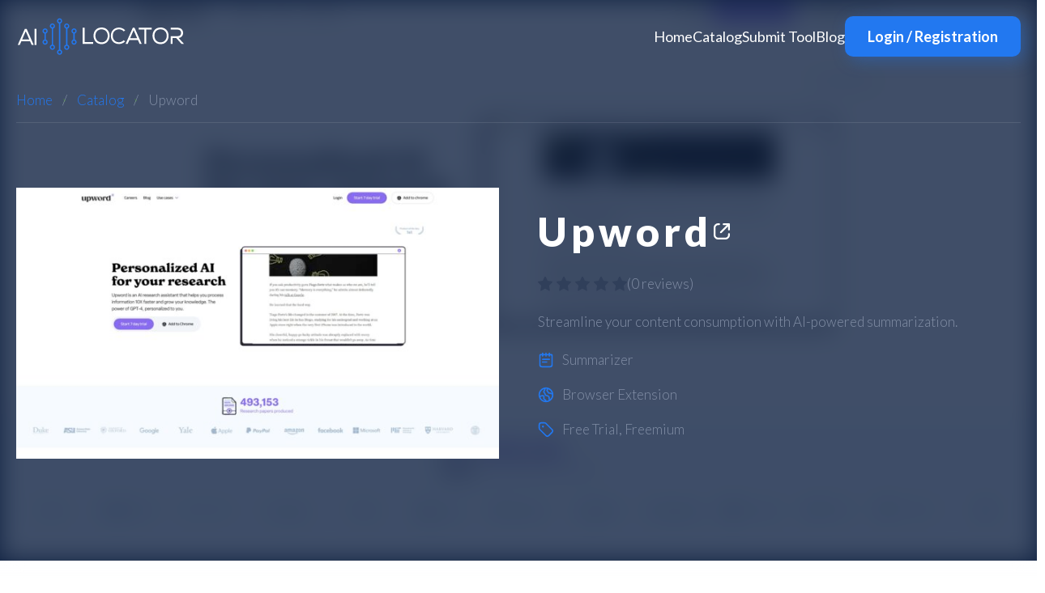

--- FILE ---
content_type: text/html; charset=UTF-8
request_url: https://ai-locator.com/tool/upword/
body_size: 12684
content:
<!DOCTYPE html>
<html lang="en-US">
<head>
	<meta charset="UTF-8">
	<meta name="viewport" content="width=device-width, initial-scale=1.0, maximum-scale=1.0">
	<meta name='robots' content='index, follow, max-image-preview:large, max-snippet:-1, max-video-preview:-1' />

	<!-- This site is optimized with the Yoast SEO plugin v21.1 - https://yoast.com/wordpress/plugins/seo/ -->
	<title>Upword - About, Reviews, Alternatives - AI Locator</title>
	<meta name="description" content="Streamline your content consumption with AI-powered summarization." />
	<link rel="canonical" href="https://ai-locator.com/tool/upword/" />
	<meta property="og:locale" content="en_US" />
	<meta property="og:type" content="article" />
	<meta property="og:title" content="Upword - About, Reviews, Alternatives - AI Locator" />
	<meta property="og:description" content="Streamline your content consumption with AI-powered summarization." />
	<meta property="og:url" content="https://ai-locator.com/tool/upword/" />
	<meta property="og:site_name" content="AI Locator" />
	<meta property="og:image" content="https://ai-locator.com/wp-content/uploads/upword.jpg" />
	<meta property="og:image:width" content="1920" />
	<meta property="og:image:height" content="1080" />
	<meta property="og:image:type" content="image/jpeg" />
	<meta name="twitter:card" content="summary_large_image" />
	<meta name="twitter:label1" content="Est. reading time" />
	<meta name="twitter:data1" content="1 minute" />
	<script type="application/ld+json" class="yoast-schema-graph">{"@context":"https://schema.org","@graph":[{"@type":["WebPage","ItemPage"],"@id":"https://ai-locator.com/tool/upword/","url":"https://ai-locator.com/tool/upword/","name":"Upword - About, Reviews, Alternatives - AI Locator","isPartOf":{"@id":"https://ai-locator.com/#website"},"primaryImageOfPage":{"@id":"https://ai-locator.com/tool/upword/#primaryimage"},"image":{"@id":"https://ai-locator.com/tool/upword/#primaryimage"},"thumbnailUrl":"https://ai-locator.com/wp-content/uploads/upword.jpg","datePublished":"2023-09-10T15:39:29+00:00","dateModified":"2023-09-10T15:39:29+00:00","description":"Streamline your content consumption with AI-powered summarization.","breadcrumb":{"@id":"https://ai-locator.com/tool/upword/#breadcrumb"},"inLanguage":"en-US","potentialAction":[{"@type":"ReadAction","target":["https://ai-locator.com/tool/upword/"]}]},{"@type":"ImageObject","inLanguage":"en-US","@id":"https://ai-locator.com/tool/upword/#primaryimage","url":"https://ai-locator.com/wp-content/uploads/upword.jpg","contentUrl":"https://ai-locator.com/wp-content/uploads/upword.jpg","width":1920,"height":1080},{"@type":"BreadcrumbList","@id":"https://ai-locator.com/tool/upword/#breadcrumb","itemListElement":[{"@type":"ListItem","position":1,"name":"Home","item":"https://ai-locator.com/"},{"@type":"ListItem","position":2,"name":"Upword"}]},{"@type":"WebSite","@id":"https://ai-locator.com/#website","url":"https://ai-locator.com/","name":"AI Locator","description":"","publisher":{"@id":"https://ai-locator.com/#organization"},"alternateName":"AILocator","potentialAction":[{"@type":"SearchAction","target":{"@type":"EntryPoint","urlTemplate":"https://ai-locator.com/?s={search_term_string}"},"query-input":"required name=search_term_string"}],"inLanguage":"en-US"},{"@type":"Organization","@id":"https://ai-locator.com/#organization","name":"AI Locator","alternateName":"AILocator","url":"https://ai-locator.com/","logo":{"@type":"ImageObject","inLanguage":"en-US","@id":"https://ai-locator.com/#/schema/logo/image/","url":"https://ai-locator.com/wp-content/uploads/logo.svg","contentUrl":"https://ai-locator.com/wp-content/uploads/logo.svg","width":1,"height":1,"caption":"AI Locator"},"image":{"@id":"https://ai-locator.com/#/schema/logo/image/"},"sameAs":["https://t.me/ailocator"]}]}</script>
	<!-- / Yoast SEO plugin. -->


<link rel='dns-prefetch' href='//www.google.com' />
<link rel='dns-prefetch' href='//fonts.googleapis.com' />
<style id='wp-img-auto-sizes-contain-inline-css'>
img:is([sizes=auto i],[sizes^="auto," i]){contain-intrinsic-size:3000px 1500px}
/*# sourceURL=wp-img-auto-sizes-contain-inline-css */
</style>
<style id='wp-block-library-inline-css'>
:root{--wp-block-synced-color:#7a00df;--wp-block-synced-color--rgb:122,0,223;--wp-bound-block-color:var(--wp-block-synced-color);--wp-editor-canvas-background:#ddd;--wp-admin-theme-color:#007cba;--wp-admin-theme-color--rgb:0,124,186;--wp-admin-theme-color-darker-10:#006ba1;--wp-admin-theme-color-darker-10--rgb:0,107,160.5;--wp-admin-theme-color-darker-20:#005a87;--wp-admin-theme-color-darker-20--rgb:0,90,135;--wp-admin-border-width-focus:2px}@media (min-resolution:192dpi){:root{--wp-admin-border-width-focus:1.5px}}.wp-element-button{cursor:pointer}:root .has-very-light-gray-background-color{background-color:#eee}:root .has-very-dark-gray-background-color{background-color:#313131}:root .has-very-light-gray-color{color:#eee}:root .has-very-dark-gray-color{color:#313131}:root .has-vivid-green-cyan-to-vivid-cyan-blue-gradient-background{background:linear-gradient(135deg,#00d084,#0693e3)}:root .has-purple-crush-gradient-background{background:linear-gradient(135deg,#34e2e4,#4721fb 50%,#ab1dfe)}:root .has-hazy-dawn-gradient-background{background:linear-gradient(135deg,#faaca8,#dad0ec)}:root .has-subdued-olive-gradient-background{background:linear-gradient(135deg,#fafae1,#67a671)}:root .has-atomic-cream-gradient-background{background:linear-gradient(135deg,#fdd79a,#004a59)}:root .has-nightshade-gradient-background{background:linear-gradient(135deg,#330968,#31cdcf)}:root .has-midnight-gradient-background{background:linear-gradient(135deg,#020381,#2874fc)}:root{--wp--preset--font-size--normal:16px;--wp--preset--font-size--huge:42px}.has-regular-font-size{font-size:1em}.has-larger-font-size{font-size:2.625em}.has-normal-font-size{font-size:var(--wp--preset--font-size--normal)}.has-huge-font-size{font-size:var(--wp--preset--font-size--huge)}.has-text-align-center{text-align:center}.has-text-align-left{text-align:left}.has-text-align-right{text-align:right}.has-fit-text{white-space:nowrap!important}#end-resizable-editor-section{display:none}.aligncenter{clear:both}.items-justified-left{justify-content:flex-start}.items-justified-center{justify-content:center}.items-justified-right{justify-content:flex-end}.items-justified-space-between{justify-content:space-between}.screen-reader-text{border:0;clip-path:inset(50%);height:1px;margin:-1px;overflow:hidden;padding:0;position:absolute;width:1px;word-wrap:normal!important}.screen-reader-text:focus{background-color:#ddd;clip-path:none;color:#444;display:block;font-size:1em;height:auto;left:5px;line-height:normal;padding:15px 23px 14px;text-decoration:none;top:5px;width:auto;z-index:100000}html :where(.has-border-color){border-style:solid}html :where([style*=border-top-color]){border-top-style:solid}html :where([style*=border-right-color]){border-right-style:solid}html :where([style*=border-bottom-color]){border-bottom-style:solid}html :where([style*=border-left-color]){border-left-style:solid}html :where([style*=border-width]){border-style:solid}html :where([style*=border-top-width]){border-top-style:solid}html :where([style*=border-right-width]){border-right-style:solid}html :where([style*=border-bottom-width]){border-bottom-style:solid}html :where([style*=border-left-width]){border-left-style:solid}html :where(img[class*=wp-image-]){height:auto;max-width:100%}:where(figure){margin:0 0 1em}html :where(.is-position-sticky){--wp-admin--admin-bar--position-offset:var(--wp-admin--admin-bar--height,0px)}@media screen and (max-width:600px){html :where(.is-position-sticky){--wp-admin--admin-bar--position-offset:0px}}

/*# sourceURL=wp-block-library-inline-css */
</style><style id='global-styles-inline-css'>
:root{--wp--preset--aspect-ratio--square: 1;--wp--preset--aspect-ratio--4-3: 4/3;--wp--preset--aspect-ratio--3-4: 3/4;--wp--preset--aspect-ratio--3-2: 3/2;--wp--preset--aspect-ratio--2-3: 2/3;--wp--preset--aspect-ratio--16-9: 16/9;--wp--preset--aspect-ratio--9-16: 9/16;--wp--preset--color--black: #000000;--wp--preset--color--cyan-bluish-gray: #abb8c3;--wp--preset--color--white: #ffffff;--wp--preset--color--pale-pink: #f78da7;--wp--preset--color--vivid-red: #cf2e2e;--wp--preset--color--luminous-vivid-orange: #ff6900;--wp--preset--color--luminous-vivid-amber: #fcb900;--wp--preset--color--light-green-cyan: #7bdcb5;--wp--preset--color--vivid-green-cyan: #00d084;--wp--preset--color--pale-cyan-blue: #8ed1fc;--wp--preset--color--vivid-cyan-blue: #0693e3;--wp--preset--color--vivid-purple: #9b51e0;--wp--preset--gradient--vivid-cyan-blue-to-vivid-purple: linear-gradient(135deg,rgb(6,147,227) 0%,rgb(155,81,224) 100%);--wp--preset--gradient--light-green-cyan-to-vivid-green-cyan: linear-gradient(135deg,rgb(122,220,180) 0%,rgb(0,208,130) 100%);--wp--preset--gradient--luminous-vivid-amber-to-luminous-vivid-orange: linear-gradient(135deg,rgb(252,185,0) 0%,rgb(255,105,0) 100%);--wp--preset--gradient--luminous-vivid-orange-to-vivid-red: linear-gradient(135deg,rgb(255,105,0) 0%,rgb(207,46,46) 100%);--wp--preset--gradient--very-light-gray-to-cyan-bluish-gray: linear-gradient(135deg,rgb(238,238,238) 0%,rgb(169,184,195) 100%);--wp--preset--gradient--cool-to-warm-spectrum: linear-gradient(135deg,rgb(74,234,220) 0%,rgb(151,120,209) 20%,rgb(207,42,186) 40%,rgb(238,44,130) 60%,rgb(251,105,98) 80%,rgb(254,248,76) 100%);--wp--preset--gradient--blush-light-purple: linear-gradient(135deg,rgb(255,206,236) 0%,rgb(152,150,240) 100%);--wp--preset--gradient--blush-bordeaux: linear-gradient(135deg,rgb(254,205,165) 0%,rgb(254,45,45) 50%,rgb(107,0,62) 100%);--wp--preset--gradient--luminous-dusk: linear-gradient(135deg,rgb(255,203,112) 0%,rgb(199,81,192) 50%,rgb(65,88,208) 100%);--wp--preset--gradient--pale-ocean: linear-gradient(135deg,rgb(255,245,203) 0%,rgb(182,227,212) 50%,rgb(51,167,181) 100%);--wp--preset--gradient--electric-grass: linear-gradient(135deg,rgb(202,248,128) 0%,rgb(113,206,126) 100%);--wp--preset--gradient--midnight: linear-gradient(135deg,rgb(2,3,129) 0%,rgb(40,116,252) 100%);--wp--preset--font-size--small: 13px;--wp--preset--font-size--medium: 20px;--wp--preset--font-size--large: 36px;--wp--preset--font-size--x-large: 42px;--wp--preset--spacing--20: 0.44rem;--wp--preset--spacing--30: 0.67rem;--wp--preset--spacing--40: 1rem;--wp--preset--spacing--50: 1.5rem;--wp--preset--spacing--60: 2.25rem;--wp--preset--spacing--70: 3.38rem;--wp--preset--spacing--80: 5.06rem;--wp--preset--shadow--natural: 6px 6px 9px rgba(0, 0, 0, 0.2);--wp--preset--shadow--deep: 12px 12px 50px rgba(0, 0, 0, 0.4);--wp--preset--shadow--sharp: 6px 6px 0px rgba(0, 0, 0, 0.2);--wp--preset--shadow--outlined: 6px 6px 0px -3px rgb(255, 255, 255), 6px 6px rgb(0, 0, 0);--wp--preset--shadow--crisp: 6px 6px 0px rgb(0, 0, 0);}:where(.is-layout-flex){gap: 0.5em;}:where(.is-layout-grid){gap: 0.5em;}body .is-layout-flex{display: flex;}.is-layout-flex{flex-wrap: wrap;align-items: center;}.is-layout-flex > :is(*, div){margin: 0;}body .is-layout-grid{display: grid;}.is-layout-grid > :is(*, div){margin: 0;}:where(.wp-block-columns.is-layout-flex){gap: 2em;}:where(.wp-block-columns.is-layout-grid){gap: 2em;}:where(.wp-block-post-template.is-layout-flex){gap: 1.25em;}:where(.wp-block-post-template.is-layout-grid){gap: 1.25em;}.has-black-color{color: var(--wp--preset--color--black) !important;}.has-cyan-bluish-gray-color{color: var(--wp--preset--color--cyan-bluish-gray) !important;}.has-white-color{color: var(--wp--preset--color--white) !important;}.has-pale-pink-color{color: var(--wp--preset--color--pale-pink) !important;}.has-vivid-red-color{color: var(--wp--preset--color--vivid-red) !important;}.has-luminous-vivid-orange-color{color: var(--wp--preset--color--luminous-vivid-orange) !important;}.has-luminous-vivid-amber-color{color: var(--wp--preset--color--luminous-vivid-amber) !important;}.has-light-green-cyan-color{color: var(--wp--preset--color--light-green-cyan) !important;}.has-vivid-green-cyan-color{color: var(--wp--preset--color--vivid-green-cyan) !important;}.has-pale-cyan-blue-color{color: var(--wp--preset--color--pale-cyan-blue) !important;}.has-vivid-cyan-blue-color{color: var(--wp--preset--color--vivid-cyan-blue) !important;}.has-vivid-purple-color{color: var(--wp--preset--color--vivid-purple) !important;}.has-black-background-color{background-color: var(--wp--preset--color--black) !important;}.has-cyan-bluish-gray-background-color{background-color: var(--wp--preset--color--cyan-bluish-gray) !important;}.has-white-background-color{background-color: var(--wp--preset--color--white) !important;}.has-pale-pink-background-color{background-color: var(--wp--preset--color--pale-pink) !important;}.has-vivid-red-background-color{background-color: var(--wp--preset--color--vivid-red) !important;}.has-luminous-vivid-orange-background-color{background-color: var(--wp--preset--color--luminous-vivid-orange) !important;}.has-luminous-vivid-amber-background-color{background-color: var(--wp--preset--color--luminous-vivid-amber) !important;}.has-light-green-cyan-background-color{background-color: var(--wp--preset--color--light-green-cyan) !important;}.has-vivid-green-cyan-background-color{background-color: var(--wp--preset--color--vivid-green-cyan) !important;}.has-pale-cyan-blue-background-color{background-color: var(--wp--preset--color--pale-cyan-blue) !important;}.has-vivid-cyan-blue-background-color{background-color: var(--wp--preset--color--vivid-cyan-blue) !important;}.has-vivid-purple-background-color{background-color: var(--wp--preset--color--vivid-purple) !important;}.has-black-border-color{border-color: var(--wp--preset--color--black) !important;}.has-cyan-bluish-gray-border-color{border-color: var(--wp--preset--color--cyan-bluish-gray) !important;}.has-white-border-color{border-color: var(--wp--preset--color--white) !important;}.has-pale-pink-border-color{border-color: var(--wp--preset--color--pale-pink) !important;}.has-vivid-red-border-color{border-color: var(--wp--preset--color--vivid-red) !important;}.has-luminous-vivid-orange-border-color{border-color: var(--wp--preset--color--luminous-vivid-orange) !important;}.has-luminous-vivid-amber-border-color{border-color: var(--wp--preset--color--luminous-vivid-amber) !important;}.has-light-green-cyan-border-color{border-color: var(--wp--preset--color--light-green-cyan) !important;}.has-vivid-green-cyan-border-color{border-color: var(--wp--preset--color--vivid-green-cyan) !important;}.has-pale-cyan-blue-border-color{border-color: var(--wp--preset--color--pale-cyan-blue) !important;}.has-vivid-cyan-blue-border-color{border-color: var(--wp--preset--color--vivid-cyan-blue) !important;}.has-vivid-purple-border-color{border-color: var(--wp--preset--color--vivid-purple) !important;}.has-vivid-cyan-blue-to-vivid-purple-gradient-background{background: var(--wp--preset--gradient--vivid-cyan-blue-to-vivid-purple) !important;}.has-light-green-cyan-to-vivid-green-cyan-gradient-background{background: var(--wp--preset--gradient--light-green-cyan-to-vivid-green-cyan) !important;}.has-luminous-vivid-amber-to-luminous-vivid-orange-gradient-background{background: var(--wp--preset--gradient--luminous-vivid-amber-to-luminous-vivid-orange) !important;}.has-luminous-vivid-orange-to-vivid-red-gradient-background{background: var(--wp--preset--gradient--luminous-vivid-orange-to-vivid-red) !important;}.has-very-light-gray-to-cyan-bluish-gray-gradient-background{background: var(--wp--preset--gradient--very-light-gray-to-cyan-bluish-gray) !important;}.has-cool-to-warm-spectrum-gradient-background{background: var(--wp--preset--gradient--cool-to-warm-spectrum) !important;}.has-blush-light-purple-gradient-background{background: var(--wp--preset--gradient--blush-light-purple) !important;}.has-blush-bordeaux-gradient-background{background: var(--wp--preset--gradient--blush-bordeaux) !important;}.has-luminous-dusk-gradient-background{background: var(--wp--preset--gradient--luminous-dusk) !important;}.has-pale-ocean-gradient-background{background: var(--wp--preset--gradient--pale-ocean) !important;}.has-electric-grass-gradient-background{background: var(--wp--preset--gradient--electric-grass) !important;}.has-midnight-gradient-background{background: var(--wp--preset--gradient--midnight) !important;}.has-small-font-size{font-size: var(--wp--preset--font-size--small) !important;}.has-medium-font-size{font-size: var(--wp--preset--font-size--medium) !important;}.has-large-font-size{font-size: var(--wp--preset--font-size--large) !important;}.has-x-large-font-size{font-size: var(--wp--preset--font-size--x-large) !important;}
/*# sourceURL=global-styles-inline-css */
</style>

<style id='classic-theme-styles-inline-css'>
/*! This file is auto-generated */
.wp-block-button__link{color:#fff;background-color:#32373c;border-radius:9999px;box-shadow:none;text-decoration:none;padding:calc(.667em + 2px) calc(1.333em + 2px);font-size:1.125em}.wp-block-file__button{background:#32373c;color:#fff;text-decoration:none}
/*# sourceURL=/wp-includes/css/classic-themes.min.css */
</style>
<link rel='stylesheet' id='google-fonts-css' href='https://fonts.googleapis.com/css2?family=Lato%3Awght%40300%3B400%3B700%3B900&#038;ver=6.9' media='all' />
<link rel='stylesheet' id='theme-styles-css' href='https://ai-locator.com/wp-content/themes/ai-locator/styles/main.css?ver=1.1.0' media='all' />
<link rel='stylesheet' id='sib-front-css-css' href='https://ai-locator.com/wp-content/plugins/mailin/css/mailin-front.css?ver=6.9' media='all' />
<script src="https://ai-locator.com/wp-content/themes/ai-locator/js/libraries/jquery.min.js?ver=6.9" id="jquery-js"></script>
<script id="sib-front-js-js-extra">
var sibErrMsg = {"invalidMail":"Please fill out valid email address","requiredField":"Please fill out required fields","invalidDateFormat":"Please fill out valid date format","invalidSMSFormat":"Please fill out valid phone number"};
var ajax_sib_front_object = {"ajax_url":"https://ai-locator.com/wp-admin/admin-ajax.php","ajax_nonce":"9b45fd91fd","flag_url":"https://ai-locator.com/wp-content/plugins/mailin/img/flags/"};
//# sourceURL=sib-front-js-js-extra
</script>
<script src="https://ai-locator.com/wp-content/plugins/mailin/js/mailin-front.js?ver=1692495982" id="sib-front-js-js"></script>
<link rel="icon" href="https://ai-locator.com/wp-content/uploads/cropped-favicon-32x32.png" sizes="32x32" />
<link rel="icon" href="https://ai-locator.com/wp-content/uploads/cropped-favicon-192x192.png" sizes="192x192" />
<link rel="apple-touch-icon" href="https://ai-locator.com/wp-content/uploads/cropped-favicon-180x180.png" />
<meta name="msapplication-TileImage" content="https://ai-locator.com/wp-content/uploads/cropped-favicon-270x270.png" />
	<!-- Google tag (gtag.js) -->
<script async src="https://www.googletagmanager.com/gtag/js?id=G-C3TB6RB6BB"></script>
<script>
  window.dataLayer = window.dataLayer || [];
  function gtag(){dataLayer.push(arguments);}
  gtag('js', new Date());
  gtag('config', 'G-C3TB6RB6BB');
</script></head>
<body>

	
	<!-- Header. -->
	<header class="header _white">
		<div class="bone">
			<div class="header_net __flex-center">
				<a href="https://ai-locator.com" class="header_logo">
					<picture><img src="https://ai-locator.com/wp-content/uploads/logo-white-colored.svg" alt="AI Locator"></picture>
				</a>
				<div class="header_right __flex-center">
					<nav class="header_nav" id="nav-desktop">
						<ul>
              <li id="menu-item-83" class="menu-item menu-item-type-post_type menu-item-object-page menu-item-home menu-item-83"><a href="https://ai-locator.com/">Home</a></li>
<li id="menu-item-85" class="menu-item menu-item-type-post_type menu-item-object-page menu-item-85"><a href="https://ai-locator.com/catalog/">Catalog</a></li>
<li id="menu-item-2754" class="menu-item menu-item-type-post_type menu-item-object-page menu-item-2754"><a href="https://ai-locator.com/submit-tool/">Submit Tool</a></li>
<li id="menu-item-84" class="menu-item menu-item-type-post_type menu-item-object-page menu-item-84"><a href="https://ai-locator.com/blog/">Blog</a></li>
						</ul>
					</nav>

										<div class="header_btn" id="btn-desktop">
						<a href="https://ai-locator.com/login/" class="__btn">Login  /  Registration</a>
					</div>
										<div class="bar">
						<div class="bar_burger" onclick="bar_toggle()">
							<span></span>
							<span></span>
							<span></span>
						</div>
						<div class="bar_wrapper">
							<div class="bar_net __flex">
								<div class="bar_nav" id="nav-table"></div>
								<div class="bar_btn" id="btn-mob"></div>
							</div>
						</div>
					</div>
				</div>
			</div>
		</div>
	</header>
	<!-- Header. -->

	<main>


<section class="breadcrumbs _white">
  <div class="bone">
    <nav>
      <ul>
        <li>
          <a href="https://ai-locator.com">Home</a>
        </li>
        <li>
          <a href="https://ai-locator.com/catalog/">Catalog</a>
        </li>
        <li>Upword</li>
      </ul>
    </nav>
  </div>
</section>

<section class="tool-info" id="post">
  <div class="tool-info_bg">
    <picture>
      <img src="https://ai-locator.com/wp-content/uploads/upword-660x371.jpg" alt="Upword">
    </picture>
  </div>
  <div class="bone">
    <div class="tool-info_net __grid-twoo">
      <div class="tool-info_img">
        <picture>
          <img src="https://ai-locator.com/wp-content/uploads/upword-660x371.jpg" srcset="https://ai-locator.com/wp-content/uploads/upword-660x371.jpg 1x, https://ai-locator.com/wp-content/uploads/upword-1320x743.jpg 2x" alt="Upword">
        </picture>
      </div>
      <div class="tool-info_info">
        <div class="tool-info_top __flex-center">
          <div class="tool-info_name __flex-align">
            <h1>Upword</h1>
            <a href="https://ai-locator.com/redirect/?id=2485" target="_blank" rel="noopener noreferrer">
              <svg width="24" height="24" viewbox="0 0 24 24" fill="none" xmlns="http://www.w3.org/2000/svg">
  <path fill-rule="evenodd" clip-rule="evenodd" d="M21.9156 2.68556C21.8601 2.55183 21.7789 2.43028 21.6767 2.32778L21.6722 2.32333C21.4643 2.11599 21.1825 1.9997 20.8889 2H14.2222C13.9275 2 13.6449 2.11706 13.4365 2.32544C13.2282 2.53381 13.1111 2.81643 13.1111 3.11111C13.1111 3.4058 13.2282 3.68841 13.4365 3.89679C13.6449 4.10516 13.9275 4.22222 14.2222 4.22222H18.2067L10.1033 12.3256C9.99721 12.4281 9.91256 12.5507 9.85433 12.6862C9.7961 12.8218 9.76545 12.9676 9.76417 13.1151C9.76288 13.2626 9.791 13.409 9.84687 13.5455C9.90273 13.6821 9.98524 13.8061 10.0896 13.9104C10.1939 14.0148 10.3179 14.0973 10.4545 14.1531C10.591 14.209 10.7374 14.2371 10.8849 14.2358C11.0324 14.2346 11.1782 14.2039 11.3138 14.1457C11.4493 14.0874 11.5719 14.0028 11.6744 13.8967L19.7778 5.79333V9.77778C19.7778 10.0725 19.8948 10.3551 20.1032 10.5635C20.3116 10.7718 20.5942 10.8889 20.8889 10.8889C21.1836 10.8889 21.4662 10.7718 21.6746 10.5635C21.8829 10.3551 22 10.0725 22 9.77778V3.10778C21.9997 2.96287 21.971 2.81944 21.9156 2.68556ZM2 7.55556C2 6.08213 2.58532 4.66905 3.62718 3.62719C4.66905 2.58532 6.08213 2 7.55556 2H8.66667C8.96135 2 9.24397 2.11706 9.45234 2.32544C9.66071 2.53381 9.77778 2.81643 9.77778 3.11111C9.77778 3.4058 9.66071 3.68841 9.45234 3.89679C9.24397 4.10516 8.96135 4.22222 8.66667 4.22222H7.55556C6.6715 4.22222 5.82365 4.57341 5.19853 5.19853C4.57341 5.82366 4.22222 6.6715 4.22222 7.55556V16.4444C4.22222 17.3285 4.57341 18.1763 5.19853 18.8015C5.82365 19.4266 6.6715 19.7778 7.55556 19.7778H16.4444C17.3285 19.7778 18.1763 19.4266 18.8015 18.8015C19.4266 18.1763 19.7778 17.3285 19.7778 16.4444V15.3333C19.7778 15.0387 19.8948 14.756 20.1032 14.5477C20.3116 14.3393 20.5942 14.2222 20.8889 14.2222C21.1836 14.2222 21.4662 14.3393 21.6746 14.5477C21.8829 14.756 22 15.0387 22 15.3333V16.4444C22 17.9179 21.4147 19.3309 20.3728 20.3728C19.3309 21.4147 17.9179 22 16.4444 22H7.55556C6.08213 22 4.66905 21.4147 3.62718 20.3728C2.58532 19.3309 2 17.9179 2 16.4444V7.55556Z" fill="var(--color)"/>
</svg>
            </a>
          </div>
                  </div>
        <div class="article_reviews">
          <div class="stars" style="--rate: "></div>
          <p>(<a href="#reviews">0 reviews</a>)</p>
        </div>
                  <p class="article_desc">Streamline your content consumption with AI-powered summarization.</p>
                <ul class="article_list">
          <li class="__icon-notebook"><a href='https://ai-locator.com/tools-category/summarizer/'>Summarizer</a></li>
          <li class="__icon-earth"><a href='https://ai-locator.com/tools-type/browser-extension/'>Browser Extension</a></li>
          <li class="__icon-badge"><a href='https://ai-locator.com/tools-pricing/free-trial/'>Free Trial</a>, <a href='https://ai-locator.com/tools-pricing/freemium/'>Freemium</a></li>
        </ul>
      </div>
    </div>
  </div>
</section>

<section class="content">
  <div class="bone">
    <h2>About Upword</h2>
    <p>Upword is an intelligent browser extension that revolutionizes the way you handle information overload. Designed to empower professionals and academics alike, Upword makes content management efficient and customizable.</p>
<h3>Key Features</h3>
<ul>
<li><strong>Quick Summaries</strong>: Upword offers immediate, high-quality summaries of any content, be it articles, emails, or reports, thereby saving valuable time.</li>
<li><strong>Advanced Algorithms</strong>: Upword&#8217;s machine learning algorithms extract critical information from both text and audio, ensuring comprehensive summaries.</li>
<li><strong>Customization Options</strong>: Tailor your summaries with adjustable length, tone, and added notes for a personalized experience.</li>
<li><strong>Collaboration and Sharing</strong>: Summaries can be effortlessly saved and shared with team members for efficient project management.</li>
<li><strong>Multi-format Support</strong>: The platform allows summaries to be read or listened to, adapting to your preferred consumption method.</li>
</ul>
<h3>Areas of Use</h3>
<ul>
<li><strong>Academic Research</strong>: Quickly scan through academic papers to identify key research findings.</li>
<li><strong>Business Meetings</strong>: Summarize meeting notes and presentations for easy dissemination among stakeholders.</li>
<li><strong>Content Creation</strong>: Speed up your content curation process by summarizing source materials efficiently.</li>
<li><strong>Knowledge Management</strong>: Organize research notes and highlights for long-term retrieval.</li>
<li><strong>Consulting</strong>: Enhance client reports by embedding succinct summaries of critical data points.</li>
</ul>
<h3>What Makes it Special</h3>
<p>What sets Upword apart is its advanced algorithms that not only summarize content but also adapt to user customizations. This dual functionality makes it a versatile tool that can be integrated into a wide range of professional workflows.</p>
<h3>Conclusion</h3>
<p>Upword offers a blend of simplicity and advanced functionality that makes it a go-to tool for anyone looking to optimize their content management strategies. Whether you are a student, a business professional, or a researcher, Upword has something valuable to offer. The platform’s robust features and customization options put you in the driver’s seat, allowing you to control how you consume and manage information.</p>
    <div class="content_net __flex-center">
      <nav class="content_soc">
  <p>Share:</p>
  <ul>
    <li>
      <a href="https://www.facebook.com/sharer/sharer.php?u=https://ai-locator.com/tool/upword/" target="_blank" rel="noopener noreferrer">
        <svg width="40" height="40" viewbox="0 0 40 40" fill="none" xmlns="http://www.w3.org/2000/svg">
          <rect width="40" height="39.9122" rx="19.9561" fill="#2278F0"/>
          <path d="M21.6571 20.3201H25.3793L25.9637 16.5242H21.6563V14.4495C21.6563 12.8727 22.1696 11.4744 23.6389 11.4744H26V8.16177C25.5852 8.10553 24.7078 7.98242 23.05 7.98242C19.5882 7.98242 17.5587 9.81769 17.5587 13.9989V16.5242H14V20.3201H17.5587V30.7534C18.2634 30.8598 18.9773 30.9319 19.7101 30.9319C20.3724 30.9319 21.0189 30.8711 21.6571 30.7845V20.3201Z" fill="white"/>
        </svg>
      </a>
    </li>
    <li>
      <a href="https://twitter.com/intent/tweet?url=https://ai-locator.com/tool/upword/" target="_blank" rel="noopener noreferrer">
        <svg width="40" height="40" viewbox="0 0 40 40" fill="none" xmlns="http://www.w3.org/2000/svg">
          <rect width="40" height="39.9122" rx="19.9561" fill="#2278F0"/>
          <path d="M30.6 14.8673C29.9 15.1666 29.1 15.3662 28.3 15.4659C29.1 14.967 29.8 14.1688 30.1 13.2708C29.3 13.7697 28.5 14.069 27.5 14.2686C26.8 13.4703 25.7 12.9714 24.6 12.9714C22.4 12.9714 20.6 14.7675 20.6 16.9627C20.6 17.262 20.6 17.5613 20.7 17.8607C17.4 17.6611 14.4 16.0646 12.4 13.6699C12.1 14.2686 11.9 14.967 11.9 15.6655C11.9 17.0624 12.6 18.2598 13.7 18.9583C13 18.9583 12.4 18.7587 11.9 18.4594C11.9 20.3552 13.3 22.0515 15.1 22.3508C14.8 22.4506 14.4 22.4506 14 22.4506C13.7 22.4506 13.5 22.4506 13.2 22.3508C13.7 23.9473 15.2 25.1447 17 25.1447C15.6 26.2422 13.9 26.8409 12 26.8409C11.7 26.8409 11.4 26.8409 11 26.7412C12.8 27.8387 14.9 28.5372 17.2 28.5372C24.6 28.5372 28.6 22.4506 28.6 17.1622V16.6633C29.4 16.364 30.1 15.6655 30.6 14.8673Z" fill="white"/>
        </svg>
      </a>
    </li>
    <li>
      <a href="https://www.linkedin.com/shareArticle/?url=https://ai-locator.com/tool/upword/" target="_blank" rel="noopener noreferrer">
        <svg width="40" height="40" viewbox="0 0 40 40" fill="none" xmlns="http://www.w3.org/2000/svg">
          <rect width="40" height="39.9122" rx="19.9561" fill="#2278F0"/>
          <path d="M28 20.6988V26.2024H24.7713V21.0344C24.7713 19.7592 24.3004 18.8867 23.157 18.8867C22.2825 18.8867 21.7444 19.4907 21.5426 20.0277C21.4753 20.229 21.4081 20.4975 21.4081 20.8331V26.2024H18.1794C18.1794 26.2024 18.2466 17.4772 18.1794 16.6047H21.4081V17.947C21.8117 17.2759 22.6188 16.3362 24.3004 16.3362C26.3856 16.3362 28 17.7457 28 20.6988ZM14.8161 11.9736C13.7399 11.9736 13 12.7119 13 13.6516C13 14.5912 13.6726 15.3295 14.7489 15.3295C15.8924 15.3295 16.565 14.5912 16.565 13.6516C16.6323 12.6448 15.9596 11.9736 14.8161 11.9736ZM13.2018 26.2024H16.4305V16.6047H13.2018V26.2024Z" fill="white"/>
        </svg>
      </a>
    </li>
  </ul>
</nav>
      <a href="https://ai-locator.com/redirect/?id=2485" class="__btn" target="_blank" rel="noopener noreferrer">Visit Website</a>
    </div>
  </div>
</section>


<section class="reviews" id="reviews">
  <div class="bone">
    <h2 class="reviews_title">Upword Reviews</h2>
    <div class="reviews_net __grid">
            <form action="/wp-comments-post.php" method="post" id="commentform" class="reviews_form">
  <h2 class="reviews_form_title">Add review about Upword</h2>
  <div class="reviews_form_rate">
    <p>Your rating</p>
    <ul class="reviews_rate">
      <label>
        <input type="radio" name="rating" value="1" required>
      </label>
      <label>
        <input type="radio" name="rating" value="2" required>
      </label>
      <label>
        <input type="radio" name="rating" value="3" required>
      </label>
      <label>
        <input type="radio" name="rating" value="4" required>
      </label>
      <label>
        <input type="radio" name="rating" value="5" required>
      </label>
    </ul>
  </div>
    <input type="text" id="author" name="author" placeholder="Your Name" required>
  <input type="email" id="email" name="email" placeholder="E-mail" required>
    <textarea id="comment" name="comment" placeholder="Review" required></textarea>
  <button name="submit" type="submit" id="submit" class="__btn">Leave Review</button>
  <input type="hidden" name="comment_post_ID" value="2485">
  <div class="inv-recaptcha-holder"></div></form>
    </div>
  </div>
</section>



<section class="tools">
  <div class="bone">
    <h2 class="tools_title">Upword Alternative Tools</h2>
    <ul class="article_net _slider">
            <li>
        <article class="article">
    <a href="https://ai-locator.com/tool/vowel/" class="article_img">
    <picture>
      <img src="https://ai-locator.com/wp-content/uploads/vowel-660x371.jpg" srcset="https://ai-locator.com/wp-content/uploads/vowel-660x371.jpg 1x, https://ai-locator.com/wp-content/uploads/vowel-1320x743.jpg 2x" alt="Vowel">
    </picture>
  </a>
  <h4 class="article_name"><a href="https://ai-locator.com/tool/vowel/">Vowel</a></h4>

  <div class="article_reviews">
    <div class="stars" style="--rate: 0"></div>
    <p>(0 reviews)</p>
  </div>

    <p class="article_desc">Revolutionize your meeting experiences with AI-driven automated summaries.</p>
    <ul class="article_list">
    <li class="__icon-notebook"><a href='https://ai-locator.com/tools-category/summarizer/'>Summarizer</a></li>
    <li class="__icon-earth"><a href='https://ai-locator.com/tools-type/website/'>Website</a></li>
    <li class="__icon-badge"><a href='https://ai-locator.com/tools-pricing/freemium/'>Freemium</a></li>
  </ul>
</article>
      </li>
            <li>
        <article class="article">
    <a href="https://ai-locator.com/tool/web3-summary/" class="article_img">
    <picture>
      <img src="https://ai-locator.com/wp-content/uploads/web3-summary-660x371.jpg" srcset="https://ai-locator.com/wp-content/uploads/web3-summary-660x371.jpg 1x, https://ai-locator.com/wp-content/uploads/web3-summary-1320x743.jpg 2x" alt="Web3 Summary">
    </picture>
  </a>
  <h4 class="article_name"><a href="https://ai-locator.com/tool/web3-summary/">Web3 Summary</a></h4>

  <div class="article_reviews">
    <div class="stars" style="--rate: 0"></div>
    <p>(0 reviews)</p>
  </div>

    <p class="article_desc">Simplify your crypto research with concise and accurate AI-generated summaries.</p>
    <ul class="article_list">
    <li class="__icon-notebook"><a href='https://ai-locator.com/tools-category/summarizer/'>Summarizer</a></li>
    <li class="__icon-earth"><a href='https://ai-locator.com/tools-type/browser-extension/'>Browser Extension</a></li>
    <li class="__icon-badge"><a href='https://ai-locator.com/tools-pricing/free/'>Free</a></li>
  </ul>
</article>
      </li>
            <li>
        <article class="article">
    <a href="https://ai-locator.com/tool/loopin-ai/" class="article_img">
    <picture>
      <img src="https://ai-locator.com/wp-content/uploads/loopin-ai-660x371.jpg" srcset="https://ai-locator.com/wp-content/uploads/loopin-ai-660x371.jpg 1x, https://ai-locator.com/wp-content/uploads/loopin-ai-1320x743.jpg 2x" alt="Loopin AI">
    </picture>
  </a>
  <h4 class="article_name"><a href="https://ai-locator.com/tool/loopin-ai/">Loopin AI</a></h4>

  <div class="article_reviews">
    <div class="stars" style="--rate: 0"></div>
    <p>(0 reviews)</p>
  </div>

    <p class="article_desc">Enhance meeting productivity with AI-powered transcription, summarization, and agenda creation.</p>
    <ul class="article_list">
    <li class="__icon-notebook"><a href='https://ai-locator.com/tools-category/productivity/'>Productivity</a>, <a href='https://ai-locator.com/tools-category/summarizer/'>Summarizer</a>, <a href='https://ai-locator.com/tools-category/transcriber/'>Transcriber</a></li>
    <li class="__icon-earth"><a href='https://ai-locator.com/tools-type/browser-extension/'>Browser Extension</a>, <a href='https://ai-locator.com/tools-type/website/'>Website</a></li>
    <li class="__icon-badge"><a href='https://ai-locator.com/tools-pricing/freemium/'>Freemium</a>, starting at $6/mo</li>
  </ul>
</article>
      </li>
            <li>
        <article class="article">
    <a href="https://ai-locator.com/tool/summarize-tech/" class="article_img">
    <picture>
      <img src="https://ai-locator.com/wp-content/uploads/summarize-tech.jpg-660x371.jpeg" srcset="https://ai-locator.com/wp-content/uploads/summarize-tech.jpg-660x371.jpeg 1x, https://ai-locator.com/wp-content/uploads/summarize-tech.jpg-1320x743.jpeg 2x" alt="Summarize Tech">
    </picture>
  </a>
  <h4 class="article_name"><a href="https://ai-locator.com/tool/summarize-tech/">Summarize Tech</a></h4>

  <div class="article_reviews">
    <div class="stars" style="--rate: 0"></div>
    <p>(0 reviews)</p>
  </div>

    <p class="article_desc">Extract essential insights from lengthy videos effortlessly.</p>
    <ul class="article_list">
    <li class="__icon-notebook"><a href='https://ai-locator.com/tools-category/summarizer/'>Summarizer</a></li>
    <li class="__icon-earth"><a href='https://ai-locator.com/tools-type/website/'>Website</a></li>
    <li class="__icon-badge"><a href='https://ai-locator.com/tools-pricing/freemium/'>Freemium</a>, <a href='https://ai-locator.com/tools-pricing/paid/'>Paid</a>, starting at $10/mo, No Signup Required</li>
  </ul>
</article>
      </li>
            <li>
        <article class="article">
    <a href="https://ai-locator.com/tool/wordfixerbot/" class="article_img">
    <picture>
      <img src="https://ai-locator.com/wp-content/uploads/wordfixerbot-660x371.jpg" srcset="https://ai-locator.com/wp-content/uploads/wordfixerbot-660x371.jpg 1x, https://ai-locator.com/wp-content/uploads/wordfixerbot-1320x743.jpg 2x" alt="WordfixerBot">
    </picture>
  </a>
  <h4 class="article_name"><a href="https://ai-locator.com/tool/wordfixerbot/">WordfixerBot</a></h4>

  <div class="article_reviews">
    <div class="stars" style="--rate: 0"></div>
    <p>(0 reviews)</p>
  </div>

    <p class="article_desc">A versatile AI-powered text improvement and paraphrasing tool designed to elevate your writing.</p>
    <ul class="article_list">
    <li class="__icon-notebook"><a href='https://ai-locator.com/tools-category/paraphraser/'>Paraphraser</a>, <a href='https://ai-locator.com/tools-category/summarizer/'>Summarizer</a></li>
    <li class="__icon-earth"><a href='https://ai-locator.com/tools-type/website/'>Website</a></li>
    <li class="__icon-badge"><a href='https://ai-locator.com/tools-pricing/freemium/'>Freemium</a>, starting at $4/mo</li>
  </ul>
</article>
      </li>
            <li>
        <article class="article">
    <a href="https://ai-locator.com/tool/webmagic-ai/" class="article_img">
    <picture>
      <img src="https://ai-locator.com/wp-content/uploads/webmagic-ai-660x371.jpg" srcset="https://ai-locator.com/wp-content/uploads/webmagic-ai-660x371.jpg 1x, https://ai-locator.com/wp-content/uploads/webmagic-ai-1320x743.jpg 2x" alt="WebMagic AI">
    </picture>
  </a>
  <h4 class="article_name"><a href="https://ai-locator.com/tool/webmagic-ai/">WebMagic AI</a></h4>

  <div class="article_reviews">
    <div class="stars" style="--rate: 0"></div>
    <p>(0 reviews)</p>
  </div>

    <p class="article_desc">WebMagic AI condenses lengthy articles into succinct summaries through artificial intelligence.</p>
    <ul class="article_list">
    <li class="__icon-notebook"><a href='https://ai-locator.com/tools-category/summarizer/'>Summarizer</a></li>
    <li class="__icon-earth"><a href='https://ai-locator.com/tools-type/waitlist/'>Waitlist</a>, <a href='https://ai-locator.com/tools-type/website/'>Website</a></li>
    <li class="__icon-badge"><a href='https://ai-locator.com/tools-pricing/free-trial/'>Free Trial</a></li>
  </ul>
</article>
      </li>
          </ul>
  </div>
</section>


<section class="subscribe">
  <div class="bone">
    <div class="subscribe_content">
            <h2 class="subscribe_title">Stay Ahead with Our Newsletter</h2>
                  <p class="subscribe_caption">Subscribe now to receive the latest trends and insights in the AI world.</p>
            			<form id="sib_signup_form_1" method="post" class="sib_signup_form">
				<div style="display: flex; align-items: flex-end; justify-content: center;">
					<div class="sib_loader" style="display:none; margin-top: 20px;"><img
							src="https://ai-locator.com/wp-includes/images/spinner.gif" alt="loader"></div>
				</div>
				<input type="hidden" name="sib_form_action" value="subscribe_form_submit">
				<input type="hidden" name="sib_form_id" value="1">
                <input type="hidden" name="sib_form_alert_notice" value="Please fill out this field">
                <input type="hidden" name="sib_form_invalid_email_notice" value="Your email address is invalid">
                <input type="hidden" name="sib_security" value="9b45fd91fd">
                <div style="/*display:none*/" class="sib_msg_disp form"></div>
				<div class="sib_signup_box_inside_1 form __grid">
                    					<input type="text" name="NAME" placeholder="Name" required="required">
<input type="email" placeholder="E-mail" name="email" required="required">
<button type="submit" value="Subscribe" class="__btn">Button</button>
				</div>
			</form>
			<style>
				form#sib_signup_form_1 p.sib-alert-message {
    padding: 6px 12px;
    margin-bottom: 20px;
    border: 1px solid transparent;
    border-radius: 4px;
    -webkit-box-sizing: border-box;
    -moz-box-sizing: border-box;
    box-sizing: border-box;
}
form#sib_signup_form_1 p.sib-alert-message-error {
    background-color: #f2dede;
    border-color: #ebccd1;
    color: #a94442;
}
form#sib_signup_form_1 p.sib-alert-message-success {
    background-color: #dff0d8;
    border-color: #d6e9c6;
    color: #3c763d;
}
form#sib_signup_form_1 p.sib-alert-message-warning {
    background-color: #fcf8e3;
    border-color: #faebcc;
    color: #8a6d3b;
}
			</style>
			    </div>
  </div>
</section>
</main>

<!-- Footer. -->
<footer class="footer">
  <div class="bone">
    <div class="footer_net __flex-center">
      <a href="https://ai-locator.com" class="footer_logo">
        <picture><img src="https://ai-locator.com/wp-content/uploads/logo-white-colored.svg" alt="AI Locator"></picture>
      </a>
      <nav class="footer_nav">
        <ul>
          <li class="menu-item menu-item-type-post_type menu-item-object-page menu-item-home menu-item-83"><a href="https://ai-locator.com/">Home</a></li>
<li class="menu-item menu-item-type-post_type menu-item-object-page menu-item-85"><a href="https://ai-locator.com/catalog/">Catalog</a></li>
<li class="menu-item menu-item-type-post_type menu-item-object-page menu-item-2754"><a href="https://ai-locator.com/submit-tool/">Submit Tool</a></li>
<li class="menu-item menu-item-type-post_type menu-item-object-page menu-item-84"><a href="https://ai-locator.com/blog/">Blog</a></li>
        </ul>
      </nav>
      <nav class="footer_soc">
  <ul>
                <li>
      <a href="https://t.me/ailocator" target="_blank" rel="noopener noreferrer">
        <svg width="80" height="80" viewbox="0 0 80 80" fill="none" xmlns="http://www.w3.org/2000/svg">
          <rect x="20" y="20" width="40" height="40" rx="20" fill="#5F6381"/>
          <path d="M48 32.6022L44.9946 48.2923C44.9946 48.2923 44.5741 49.3801 43.4189 48.8584L36.4846 43.3526L36.4524 43.3364C37.3891 42.4654 44.6524 35.7027 44.9698 35.3961C45.4613 34.9214 45.1562 34.6387 44.5856 34.9974L33.8568 42.053L29.7176 40.6108C29.7176 40.6108 29.0663 40.3708 29.0036 39.8491C28.9401 39.3265 29.7391 39.0439 29.7391 39.0439L46.6131 32.1889C46.6131 32.1889 48 31.5579 48 32.6022V32.6022Z" fill="var(--color)"/>
        </svg>
      </a>
    </li>
          </ul>
</nav>
    </div>
    <div class="footer_bottom __flex-center">
      <p class="footer_cop">AI Locator © 2026 All rights reserved</p>
      <ul class="footer_right __flex-align">
              </ul>
    </div>
  </div>
</footer>
<!-- Footer. -->

<div id="mask">
  <svg width="110" height="18" viewbox="0 0 110 18" fill="none" xmlns="http://www.w3.org/2000/svg">
    <defs>
      <clippath id="stars">
        <path d="M17.8087 7.4893L13.8644 11.5243L14.7959 17.2232C14.8364 17.4724 14.7389 17.7242 14.5438 17.8731C14.4337 17.9575 14.3026 18 14.1715 18C14.0708 18 13.9695 17.9747 13.8771 17.9236L9 15.2329L4.12357 17.9229C3.9108 18.0412 3.65182 18.0219 3.45678 17.8724C3.26175 17.7236 3.16424 17.4717 3.20476 17.2225L4.13623 11.5236L0.191263 7.4893C0.0190267 7.31254 -0.0436622 7.04806 0.0310579 6.80817C0.105778 6.56828 0.303976 6.39218 0.542701 6.35563L5.9941 5.52498L8.432 0.3404C8.6454 -0.113467 9.3546 -0.113467 9.568 0.3404L12.0059 5.52498L17.4573 6.35563C17.696 6.39218 17.8942 6.56761 17.9689 6.80817C18.0437 7.04872 17.981 7.31187 17.8087 7.4893Z"/>
        <path d="M40.8087 7.4893L36.8644 11.5243L37.7959 17.2232C37.8364 17.4724 37.7389 17.7242 37.5438 17.8731C37.4337 17.9575 37.3026 18 37.1715 18C37.0708 18 36.9695 17.9747 36.8771 17.9236L32 15.2329L27.1236 17.9229C26.9108 18.0412 26.6518 18.0219 26.4568 17.8724C26.2618 17.7236 26.1642 17.4717 26.2048 17.2225L27.1362 11.5236L23.1913 7.4893C23.019 7.31254 22.9563 7.04806 23.0311 6.80817C23.1058 6.56828 23.304 6.39218 23.5427 6.35563L28.9941 5.52498L31.432 0.3404C31.6454 -0.113467 32.3546 -0.113467 32.568 0.3404L35.0059 5.52498L40.4573 6.35563C40.696 6.39218 40.8942 6.56761 40.9689 6.80817C41.0437 7.04872 40.981 7.31187 40.8087 7.4893Z"/>
        <path d="M63.8087 7.4893L59.8644 11.5243L60.7959 17.2232C60.8364 17.4724 60.7389 17.7242 60.5438 17.8731C60.4337 17.9575 60.3026 18 60.1715 18C60.0708 18 59.9695 17.9747 59.8771 17.9236L55 15.2329L50.1236 17.9229C49.9108 18.0412 49.6518 18.0219 49.4568 17.8724C49.2618 17.7236 49.1642 17.4717 49.2048 17.2225L50.1362 11.5236L46.1913 7.4893C46.019 7.31254 45.9563 7.04806 46.0311 6.80817C46.1058 6.56828 46.304 6.39218 46.5427 6.35563L51.9941 5.52498L54.432 0.3404C54.6454 -0.113467 55.3546 -0.113467 55.568 0.3404L58.0059 5.52498L63.4573 6.35563C63.696 6.39218 63.8942 6.56761 63.9689 6.80817C64.0437 7.04872 63.981 7.31187 63.8087 7.4893Z"/>
        <path d="M86.8087 7.4893L82.8644 11.5243L83.7959 17.2232C83.8364 17.4724 83.7389 17.7242 83.5438 17.8731C83.4337 17.9575 83.3026 18 83.1715 18C83.0708 18 82.9695 17.9747 82.8771 17.9236L78 15.2329L73.1236 17.9229C72.9108 18.0412 72.6518 18.0219 72.4568 17.8724C72.2618 17.7236 72.1642 17.4717 72.2048 17.2225L73.1362 11.5236L69.1913 7.4893C69.019 7.31254 68.9563 7.04806 69.0311 6.80817C69.1058 6.56828 69.304 6.39218 69.5427 6.35563L74.9941 5.52498L77.432 0.3404C77.6454 -0.113467 78.3546 -0.113467 78.568 0.3404L81.0059 5.52498L86.4573 6.35563C86.696 6.39218 86.8942 6.56761 86.9689 6.80817C87.0437 7.04872 86.981 7.31187 86.8087 7.4893Z"/>
        <path d="M109.809 7.4893L105.864 11.5243L106.796 17.2232C106.836 17.4724 106.739 17.7242 106.544 17.8731C106.434 17.9575 106.303 18 106.172 18C106.071 18 105.97 17.9747 105.877 17.9236L101 15.2329L96.1236 17.9229C95.9108 18.0412 95.6518 18.0219 95.4568 17.8724C95.2618 17.7236 95.1642 17.4717 95.2048 17.2225L96.1362 11.5236L92.1913 7.4893C92.019 7.31254 91.9563 7.04806 92.0311 6.80817C92.1058 6.56828 92.304 6.39218 92.5427 6.35563L97.9941 5.52498L100.432 0.3404C100.645 -0.113467 101.355 -0.113467 101.568 0.3404L104.006 5.52498L109.457 6.35563C109.696 6.39218 109.894 6.56761 109.969 6.80817C110.044 7.04872 109.981 7.31187 109.809 7.4893Z"/>
      </clippath>
    </defs>
  </svg>
</div>

<script type="speculationrules">
{"prefetch":[{"source":"document","where":{"and":[{"href_matches":"/*"},{"not":{"href_matches":["/wp-*.php","/wp-admin/*","/wp-content/uploads/*","/wp-content/*","/wp-content/plugins/*","/wp-content/themes/ai-locator/*","/*\\?(.+)"]}},{"not":{"selector_matches":"a[rel~=\"nofollow\"]"}},{"not":{"selector_matches":".no-prefetch, .no-prefetch a"}}]},"eagerness":"conservative"}]}
</script>
<script id="google-invisible-recaptcha-js-before">
var renderInvisibleReCaptcha = function() {

    for (var i = 0; i < document.forms.length; ++i) {
        var form = document.forms[i];
        var holder = form.querySelector('.inv-recaptcha-holder');

        if (null === holder) continue;
		holder.innerHTML = '';

         (function(frm){
			var cf7SubmitElm = frm.querySelector('.wpcf7-submit');
            var holderId = grecaptcha.render(holder,{
                'sitekey': '6Ldmh_0nAAAAAG463-qe7ci_b7nxJDwENK-wiiKQ', 'size': 'invisible', 'badge' : 'bottomright',
                'callback' : function (recaptchaToken) {
					if((null !== cf7SubmitElm) && (typeof jQuery != 'undefined')){jQuery(frm).submit();grecaptcha.reset(holderId);return;}
					 HTMLFormElement.prototype.submit.call(frm);
                },
                'expired-callback' : function(){grecaptcha.reset(holderId);}
            });

			if(null !== cf7SubmitElm && (typeof jQuery != 'undefined') ){
				jQuery(cf7SubmitElm).off('click').on('click', function(clickEvt){
					clickEvt.preventDefault();
					grecaptcha.execute(holderId);
				});
			}
			else
			{
				frm.onsubmit = function (evt){evt.preventDefault();grecaptcha.execute(holderId);};
			}


        })(form);
    }
};

//# sourceURL=google-invisible-recaptcha-js-before
</script>
<script async defer src="https://www.google.com/recaptcha/api.js?onload=renderInvisibleReCaptcha&amp;render=explicit&amp;hl=en" id="google-invisible-recaptcha-js"></script>
<script src="https://ai-locator.com/wp-content/themes/ai-locator/js/libraries/slick.min.js?ver=6.9" id="slick-js"></script>
<script src="https://ai-locator.com/wp-content/themes/ai-locator/js/libraries/select.min.js?ver=6.9" id="select-js"></script>
<script src="https://ai-locator.com/wp-content/themes/ai-locator/js/main.js?ver=1.1.0" id="theme-scripts-js"></script>

<script defer src="https://static.cloudflareinsights.com/beacon.min.js/vcd15cbe7772f49c399c6a5babf22c1241717689176015" integrity="sha512-ZpsOmlRQV6y907TI0dKBHq9Md29nnaEIPlkf84rnaERnq6zvWvPUqr2ft8M1aS28oN72PdrCzSjY4U6VaAw1EQ==" data-cf-beacon='{"version":"2024.11.0","token":"f5c1c2b0edc940c5aaacb99e09e0d570","r":1,"server_timing":{"name":{"cfCacheStatus":true,"cfEdge":true,"cfExtPri":true,"cfL4":true,"cfOrigin":true,"cfSpeedBrain":true},"location_startswith":null}}' crossorigin="anonymous"></script>
</body>
</html>


--- FILE ---
content_type: text/html; charset=utf-8
request_url: https://www.google.com/recaptcha/api2/anchor?ar=1&k=6Ldmh_0nAAAAAG463-qe7ci_b7nxJDwENK-wiiKQ&co=aHR0cHM6Ly9haS1sb2NhdG9yLmNvbTo0NDM.&hl=en&v=PoyoqOPhxBO7pBk68S4YbpHZ&size=invisible&badge=bottomright&anchor-ms=20000&execute-ms=30000&cb=7zovt4eadgjl
body_size: 48754
content:
<!DOCTYPE HTML><html dir="ltr" lang="en"><head><meta http-equiv="Content-Type" content="text/html; charset=UTF-8">
<meta http-equiv="X-UA-Compatible" content="IE=edge">
<title>reCAPTCHA</title>
<style type="text/css">
/* cyrillic-ext */
@font-face {
  font-family: 'Roboto';
  font-style: normal;
  font-weight: 400;
  font-stretch: 100%;
  src: url(//fonts.gstatic.com/s/roboto/v48/KFO7CnqEu92Fr1ME7kSn66aGLdTylUAMa3GUBHMdazTgWw.woff2) format('woff2');
  unicode-range: U+0460-052F, U+1C80-1C8A, U+20B4, U+2DE0-2DFF, U+A640-A69F, U+FE2E-FE2F;
}
/* cyrillic */
@font-face {
  font-family: 'Roboto';
  font-style: normal;
  font-weight: 400;
  font-stretch: 100%;
  src: url(//fonts.gstatic.com/s/roboto/v48/KFO7CnqEu92Fr1ME7kSn66aGLdTylUAMa3iUBHMdazTgWw.woff2) format('woff2');
  unicode-range: U+0301, U+0400-045F, U+0490-0491, U+04B0-04B1, U+2116;
}
/* greek-ext */
@font-face {
  font-family: 'Roboto';
  font-style: normal;
  font-weight: 400;
  font-stretch: 100%;
  src: url(//fonts.gstatic.com/s/roboto/v48/KFO7CnqEu92Fr1ME7kSn66aGLdTylUAMa3CUBHMdazTgWw.woff2) format('woff2');
  unicode-range: U+1F00-1FFF;
}
/* greek */
@font-face {
  font-family: 'Roboto';
  font-style: normal;
  font-weight: 400;
  font-stretch: 100%;
  src: url(//fonts.gstatic.com/s/roboto/v48/KFO7CnqEu92Fr1ME7kSn66aGLdTylUAMa3-UBHMdazTgWw.woff2) format('woff2');
  unicode-range: U+0370-0377, U+037A-037F, U+0384-038A, U+038C, U+038E-03A1, U+03A3-03FF;
}
/* math */
@font-face {
  font-family: 'Roboto';
  font-style: normal;
  font-weight: 400;
  font-stretch: 100%;
  src: url(//fonts.gstatic.com/s/roboto/v48/KFO7CnqEu92Fr1ME7kSn66aGLdTylUAMawCUBHMdazTgWw.woff2) format('woff2');
  unicode-range: U+0302-0303, U+0305, U+0307-0308, U+0310, U+0312, U+0315, U+031A, U+0326-0327, U+032C, U+032F-0330, U+0332-0333, U+0338, U+033A, U+0346, U+034D, U+0391-03A1, U+03A3-03A9, U+03B1-03C9, U+03D1, U+03D5-03D6, U+03F0-03F1, U+03F4-03F5, U+2016-2017, U+2034-2038, U+203C, U+2040, U+2043, U+2047, U+2050, U+2057, U+205F, U+2070-2071, U+2074-208E, U+2090-209C, U+20D0-20DC, U+20E1, U+20E5-20EF, U+2100-2112, U+2114-2115, U+2117-2121, U+2123-214F, U+2190, U+2192, U+2194-21AE, U+21B0-21E5, U+21F1-21F2, U+21F4-2211, U+2213-2214, U+2216-22FF, U+2308-230B, U+2310, U+2319, U+231C-2321, U+2336-237A, U+237C, U+2395, U+239B-23B7, U+23D0, U+23DC-23E1, U+2474-2475, U+25AF, U+25B3, U+25B7, U+25BD, U+25C1, U+25CA, U+25CC, U+25FB, U+266D-266F, U+27C0-27FF, U+2900-2AFF, U+2B0E-2B11, U+2B30-2B4C, U+2BFE, U+3030, U+FF5B, U+FF5D, U+1D400-1D7FF, U+1EE00-1EEFF;
}
/* symbols */
@font-face {
  font-family: 'Roboto';
  font-style: normal;
  font-weight: 400;
  font-stretch: 100%;
  src: url(//fonts.gstatic.com/s/roboto/v48/KFO7CnqEu92Fr1ME7kSn66aGLdTylUAMaxKUBHMdazTgWw.woff2) format('woff2');
  unicode-range: U+0001-000C, U+000E-001F, U+007F-009F, U+20DD-20E0, U+20E2-20E4, U+2150-218F, U+2190, U+2192, U+2194-2199, U+21AF, U+21E6-21F0, U+21F3, U+2218-2219, U+2299, U+22C4-22C6, U+2300-243F, U+2440-244A, U+2460-24FF, U+25A0-27BF, U+2800-28FF, U+2921-2922, U+2981, U+29BF, U+29EB, U+2B00-2BFF, U+4DC0-4DFF, U+FFF9-FFFB, U+10140-1018E, U+10190-1019C, U+101A0, U+101D0-101FD, U+102E0-102FB, U+10E60-10E7E, U+1D2C0-1D2D3, U+1D2E0-1D37F, U+1F000-1F0FF, U+1F100-1F1AD, U+1F1E6-1F1FF, U+1F30D-1F30F, U+1F315, U+1F31C, U+1F31E, U+1F320-1F32C, U+1F336, U+1F378, U+1F37D, U+1F382, U+1F393-1F39F, U+1F3A7-1F3A8, U+1F3AC-1F3AF, U+1F3C2, U+1F3C4-1F3C6, U+1F3CA-1F3CE, U+1F3D4-1F3E0, U+1F3ED, U+1F3F1-1F3F3, U+1F3F5-1F3F7, U+1F408, U+1F415, U+1F41F, U+1F426, U+1F43F, U+1F441-1F442, U+1F444, U+1F446-1F449, U+1F44C-1F44E, U+1F453, U+1F46A, U+1F47D, U+1F4A3, U+1F4B0, U+1F4B3, U+1F4B9, U+1F4BB, U+1F4BF, U+1F4C8-1F4CB, U+1F4D6, U+1F4DA, U+1F4DF, U+1F4E3-1F4E6, U+1F4EA-1F4ED, U+1F4F7, U+1F4F9-1F4FB, U+1F4FD-1F4FE, U+1F503, U+1F507-1F50B, U+1F50D, U+1F512-1F513, U+1F53E-1F54A, U+1F54F-1F5FA, U+1F610, U+1F650-1F67F, U+1F687, U+1F68D, U+1F691, U+1F694, U+1F698, U+1F6AD, U+1F6B2, U+1F6B9-1F6BA, U+1F6BC, U+1F6C6-1F6CF, U+1F6D3-1F6D7, U+1F6E0-1F6EA, U+1F6F0-1F6F3, U+1F6F7-1F6FC, U+1F700-1F7FF, U+1F800-1F80B, U+1F810-1F847, U+1F850-1F859, U+1F860-1F887, U+1F890-1F8AD, U+1F8B0-1F8BB, U+1F8C0-1F8C1, U+1F900-1F90B, U+1F93B, U+1F946, U+1F984, U+1F996, U+1F9E9, U+1FA00-1FA6F, U+1FA70-1FA7C, U+1FA80-1FA89, U+1FA8F-1FAC6, U+1FACE-1FADC, U+1FADF-1FAE9, U+1FAF0-1FAF8, U+1FB00-1FBFF;
}
/* vietnamese */
@font-face {
  font-family: 'Roboto';
  font-style: normal;
  font-weight: 400;
  font-stretch: 100%;
  src: url(//fonts.gstatic.com/s/roboto/v48/KFO7CnqEu92Fr1ME7kSn66aGLdTylUAMa3OUBHMdazTgWw.woff2) format('woff2');
  unicode-range: U+0102-0103, U+0110-0111, U+0128-0129, U+0168-0169, U+01A0-01A1, U+01AF-01B0, U+0300-0301, U+0303-0304, U+0308-0309, U+0323, U+0329, U+1EA0-1EF9, U+20AB;
}
/* latin-ext */
@font-face {
  font-family: 'Roboto';
  font-style: normal;
  font-weight: 400;
  font-stretch: 100%;
  src: url(//fonts.gstatic.com/s/roboto/v48/KFO7CnqEu92Fr1ME7kSn66aGLdTylUAMa3KUBHMdazTgWw.woff2) format('woff2');
  unicode-range: U+0100-02BA, U+02BD-02C5, U+02C7-02CC, U+02CE-02D7, U+02DD-02FF, U+0304, U+0308, U+0329, U+1D00-1DBF, U+1E00-1E9F, U+1EF2-1EFF, U+2020, U+20A0-20AB, U+20AD-20C0, U+2113, U+2C60-2C7F, U+A720-A7FF;
}
/* latin */
@font-face {
  font-family: 'Roboto';
  font-style: normal;
  font-weight: 400;
  font-stretch: 100%;
  src: url(//fonts.gstatic.com/s/roboto/v48/KFO7CnqEu92Fr1ME7kSn66aGLdTylUAMa3yUBHMdazQ.woff2) format('woff2');
  unicode-range: U+0000-00FF, U+0131, U+0152-0153, U+02BB-02BC, U+02C6, U+02DA, U+02DC, U+0304, U+0308, U+0329, U+2000-206F, U+20AC, U+2122, U+2191, U+2193, U+2212, U+2215, U+FEFF, U+FFFD;
}
/* cyrillic-ext */
@font-face {
  font-family: 'Roboto';
  font-style: normal;
  font-weight: 500;
  font-stretch: 100%;
  src: url(//fonts.gstatic.com/s/roboto/v48/KFO7CnqEu92Fr1ME7kSn66aGLdTylUAMa3GUBHMdazTgWw.woff2) format('woff2');
  unicode-range: U+0460-052F, U+1C80-1C8A, U+20B4, U+2DE0-2DFF, U+A640-A69F, U+FE2E-FE2F;
}
/* cyrillic */
@font-face {
  font-family: 'Roboto';
  font-style: normal;
  font-weight: 500;
  font-stretch: 100%;
  src: url(//fonts.gstatic.com/s/roboto/v48/KFO7CnqEu92Fr1ME7kSn66aGLdTylUAMa3iUBHMdazTgWw.woff2) format('woff2');
  unicode-range: U+0301, U+0400-045F, U+0490-0491, U+04B0-04B1, U+2116;
}
/* greek-ext */
@font-face {
  font-family: 'Roboto';
  font-style: normal;
  font-weight: 500;
  font-stretch: 100%;
  src: url(//fonts.gstatic.com/s/roboto/v48/KFO7CnqEu92Fr1ME7kSn66aGLdTylUAMa3CUBHMdazTgWw.woff2) format('woff2');
  unicode-range: U+1F00-1FFF;
}
/* greek */
@font-face {
  font-family: 'Roboto';
  font-style: normal;
  font-weight: 500;
  font-stretch: 100%;
  src: url(//fonts.gstatic.com/s/roboto/v48/KFO7CnqEu92Fr1ME7kSn66aGLdTylUAMa3-UBHMdazTgWw.woff2) format('woff2');
  unicode-range: U+0370-0377, U+037A-037F, U+0384-038A, U+038C, U+038E-03A1, U+03A3-03FF;
}
/* math */
@font-face {
  font-family: 'Roboto';
  font-style: normal;
  font-weight: 500;
  font-stretch: 100%;
  src: url(//fonts.gstatic.com/s/roboto/v48/KFO7CnqEu92Fr1ME7kSn66aGLdTylUAMawCUBHMdazTgWw.woff2) format('woff2');
  unicode-range: U+0302-0303, U+0305, U+0307-0308, U+0310, U+0312, U+0315, U+031A, U+0326-0327, U+032C, U+032F-0330, U+0332-0333, U+0338, U+033A, U+0346, U+034D, U+0391-03A1, U+03A3-03A9, U+03B1-03C9, U+03D1, U+03D5-03D6, U+03F0-03F1, U+03F4-03F5, U+2016-2017, U+2034-2038, U+203C, U+2040, U+2043, U+2047, U+2050, U+2057, U+205F, U+2070-2071, U+2074-208E, U+2090-209C, U+20D0-20DC, U+20E1, U+20E5-20EF, U+2100-2112, U+2114-2115, U+2117-2121, U+2123-214F, U+2190, U+2192, U+2194-21AE, U+21B0-21E5, U+21F1-21F2, U+21F4-2211, U+2213-2214, U+2216-22FF, U+2308-230B, U+2310, U+2319, U+231C-2321, U+2336-237A, U+237C, U+2395, U+239B-23B7, U+23D0, U+23DC-23E1, U+2474-2475, U+25AF, U+25B3, U+25B7, U+25BD, U+25C1, U+25CA, U+25CC, U+25FB, U+266D-266F, U+27C0-27FF, U+2900-2AFF, U+2B0E-2B11, U+2B30-2B4C, U+2BFE, U+3030, U+FF5B, U+FF5D, U+1D400-1D7FF, U+1EE00-1EEFF;
}
/* symbols */
@font-face {
  font-family: 'Roboto';
  font-style: normal;
  font-weight: 500;
  font-stretch: 100%;
  src: url(//fonts.gstatic.com/s/roboto/v48/KFO7CnqEu92Fr1ME7kSn66aGLdTylUAMaxKUBHMdazTgWw.woff2) format('woff2');
  unicode-range: U+0001-000C, U+000E-001F, U+007F-009F, U+20DD-20E0, U+20E2-20E4, U+2150-218F, U+2190, U+2192, U+2194-2199, U+21AF, U+21E6-21F0, U+21F3, U+2218-2219, U+2299, U+22C4-22C6, U+2300-243F, U+2440-244A, U+2460-24FF, U+25A0-27BF, U+2800-28FF, U+2921-2922, U+2981, U+29BF, U+29EB, U+2B00-2BFF, U+4DC0-4DFF, U+FFF9-FFFB, U+10140-1018E, U+10190-1019C, U+101A0, U+101D0-101FD, U+102E0-102FB, U+10E60-10E7E, U+1D2C0-1D2D3, U+1D2E0-1D37F, U+1F000-1F0FF, U+1F100-1F1AD, U+1F1E6-1F1FF, U+1F30D-1F30F, U+1F315, U+1F31C, U+1F31E, U+1F320-1F32C, U+1F336, U+1F378, U+1F37D, U+1F382, U+1F393-1F39F, U+1F3A7-1F3A8, U+1F3AC-1F3AF, U+1F3C2, U+1F3C4-1F3C6, U+1F3CA-1F3CE, U+1F3D4-1F3E0, U+1F3ED, U+1F3F1-1F3F3, U+1F3F5-1F3F7, U+1F408, U+1F415, U+1F41F, U+1F426, U+1F43F, U+1F441-1F442, U+1F444, U+1F446-1F449, U+1F44C-1F44E, U+1F453, U+1F46A, U+1F47D, U+1F4A3, U+1F4B0, U+1F4B3, U+1F4B9, U+1F4BB, U+1F4BF, U+1F4C8-1F4CB, U+1F4D6, U+1F4DA, U+1F4DF, U+1F4E3-1F4E6, U+1F4EA-1F4ED, U+1F4F7, U+1F4F9-1F4FB, U+1F4FD-1F4FE, U+1F503, U+1F507-1F50B, U+1F50D, U+1F512-1F513, U+1F53E-1F54A, U+1F54F-1F5FA, U+1F610, U+1F650-1F67F, U+1F687, U+1F68D, U+1F691, U+1F694, U+1F698, U+1F6AD, U+1F6B2, U+1F6B9-1F6BA, U+1F6BC, U+1F6C6-1F6CF, U+1F6D3-1F6D7, U+1F6E0-1F6EA, U+1F6F0-1F6F3, U+1F6F7-1F6FC, U+1F700-1F7FF, U+1F800-1F80B, U+1F810-1F847, U+1F850-1F859, U+1F860-1F887, U+1F890-1F8AD, U+1F8B0-1F8BB, U+1F8C0-1F8C1, U+1F900-1F90B, U+1F93B, U+1F946, U+1F984, U+1F996, U+1F9E9, U+1FA00-1FA6F, U+1FA70-1FA7C, U+1FA80-1FA89, U+1FA8F-1FAC6, U+1FACE-1FADC, U+1FADF-1FAE9, U+1FAF0-1FAF8, U+1FB00-1FBFF;
}
/* vietnamese */
@font-face {
  font-family: 'Roboto';
  font-style: normal;
  font-weight: 500;
  font-stretch: 100%;
  src: url(//fonts.gstatic.com/s/roboto/v48/KFO7CnqEu92Fr1ME7kSn66aGLdTylUAMa3OUBHMdazTgWw.woff2) format('woff2');
  unicode-range: U+0102-0103, U+0110-0111, U+0128-0129, U+0168-0169, U+01A0-01A1, U+01AF-01B0, U+0300-0301, U+0303-0304, U+0308-0309, U+0323, U+0329, U+1EA0-1EF9, U+20AB;
}
/* latin-ext */
@font-face {
  font-family: 'Roboto';
  font-style: normal;
  font-weight: 500;
  font-stretch: 100%;
  src: url(//fonts.gstatic.com/s/roboto/v48/KFO7CnqEu92Fr1ME7kSn66aGLdTylUAMa3KUBHMdazTgWw.woff2) format('woff2');
  unicode-range: U+0100-02BA, U+02BD-02C5, U+02C7-02CC, U+02CE-02D7, U+02DD-02FF, U+0304, U+0308, U+0329, U+1D00-1DBF, U+1E00-1E9F, U+1EF2-1EFF, U+2020, U+20A0-20AB, U+20AD-20C0, U+2113, U+2C60-2C7F, U+A720-A7FF;
}
/* latin */
@font-face {
  font-family: 'Roboto';
  font-style: normal;
  font-weight: 500;
  font-stretch: 100%;
  src: url(//fonts.gstatic.com/s/roboto/v48/KFO7CnqEu92Fr1ME7kSn66aGLdTylUAMa3yUBHMdazQ.woff2) format('woff2');
  unicode-range: U+0000-00FF, U+0131, U+0152-0153, U+02BB-02BC, U+02C6, U+02DA, U+02DC, U+0304, U+0308, U+0329, U+2000-206F, U+20AC, U+2122, U+2191, U+2193, U+2212, U+2215, U+FEFF, U+FFFD;
}
/* cyrillic-ext */
@font-face {
  font-family: 'Roboto';
  font-style: normal;
  font-weight: 900;
  font-stretch: 100%;
  src: url(//fonts.gstatic.com/s/roboto/v48/KFO7CnqEu92Fr1ME7kSn66aGLdTylUAMa3GUBHMdazTgWw.woff2) format('woff2');
  unicode-range: U+0460-052F, U+1C80-1C8A, U+20B4, U+2DE0-2DFF, U+A640-A69F, U+FE2E-FE2F;
}
/* cyrillic */
@font-face {
  font-family: 'Roboto';
  font-style: normal;
  font-weight: 900;
  font-stretch: 100%;
  src: url(//fonts.gstatic.com/s/roboto/v48/KFO7CnqEu92Fr1ME7kSn66aGLdTylUAMa3iUBHMdazTgWw.woff2) format('woff2');
  unicode-range: U+0301, U+0400-045F, U+0490-0491, U+04B0-04B1, U+2116;
}
/* greek-ext */
@font-face {
  font-family: 'Roboto';
  font-style: normal;
  font-weight: 900;
  font-stretch: 100%;
  src: url(//fonts.gstatic.com/s/roboto/v48/KFO7CnqEu92Fr1ME7kSn66aGLdTylUAMa3CUBHMdazTgWw.woff2) format('woff2');
  unicode-range: U+1F00-1FFF;
}
/* greek */
@font-face {
  font-family: 'Roboto';
  font-style: normal;
  font-weight: 900;
  font-stretch: 100%;
  src: url(//fonts.gstatic.com/s/roboto/v48/KFO7CnqEu92Fr1ME7kSn66aGLdTylUAMa3-UBHMdazTgWw.woff2) format('woff2');
  unicode-range: U+0370-0377, U+037A-037F, U+0384-038A, U+038C, U+038E-03A1, U+03A3-03FF;
}
/* math */
@font-face {
  font-family: 'Roboto';
  font-style: normal;
  font-weight: 900;
  font-stretch: 100%;
  src: url(//fonts.gstatic.com/s/roboto/v48/KFO7CnqEu92Fr1ME7kSn66aGLdTylUAMawCUBHMdazTgWw.woff2) format('woff2');
  unicode-range: U+0302-0303, U+0305, U+0307-0308, U+0310, U+0312, U+0315, U+031A, U+0326-0327, U+032C, U+032F-0330, U+0332-0333, U+0338, U+033A, U+0346, U+034D, U+0391-03A1, U+03A3-03A9, U+03B1-03C9, U+03D1, U+03D5-03D6, U+03F0-03F1, U+03F4-03F5, U+2016-2017, U+2034-2038, U+203C, U+2040, U+2043, U+2047, U+2050, U+2057, U+205F, U+2070-2071, U+2074-208E, U+2090-209C, U+20D0-20DC, U+20E1, U+20E5-20EF, U+2100-2112, U+2114-2115, U+2117-2121, U+2123-214F, U+2190, U+2192, U+2194-21AE, U+21B0-21E5, U+21F1-21F2, U+21F4-2211, U+2213-2214, U+2216-22FF, U+2308-230B, U+2310, U+2319, U+231C-2321, U+2336-237A, U+237C, U+2395, U+239B-23B7, U+23D0, U+23DC-23E1, U+2474-2475, U+25AF, U+25B3, U+25B7, U+25BD, U+25C1, U+25CA, U+25CC, U+25FB, U+266D-266F, U+27C0-27FF, U+2900-2AFF, U+2B0E-2B11, U+2B30-2B4C, U+2BFE, U+3030, U+FF5B, U+FF5D, U+1D400-1D7FF, U+1EE00-1EEFF;
}
/* symbols */
@font-face {
  font-family: 'Roboto';
  font-style: normal;
  font-weight: 900;
  font-stretch: 100%;
  src: url(//fonts.gstatic.com/s/roboto/v48/KFO7CnqEu92Fr1ME7kSn66aGLdTylUAMaxKUBHMdazTgWw.woff2) format('woff2');
  unicode-range: U+0001-000C, U+000E-001F, U+007F-009F, U+20DD-20E0, U+20E2-20E4, U+2150-218F, U+2190, U+2192, U+2194-2199, U+21AF, U+21E6-21F0, U+21F3, U+2218-2219, U+2299, U+22C4-22C6, U+2300-243F, U+2440-244A, U+2460-24FF, U+25A0-27BF, U+2800-28FF, U+2921-2922, U+2981, U+29BF, U+29EB, U+2B00-2BFF, U+4DC0-4DFF, U+FFF9-FFFB, U+10140-1018E, U+10190-1019C, U+101A0, U+101D0-101FD, U+102E0-102FB, U+10E60-10E7E, U+1D2C0-1D2D3, U+1D2E0-1D37F, U+1F000-1F0FF, U+1F100-1F1AD, U+1F1E6-1F1FF, U+1F30D-1F30F, U+1F315, U+1F31C, U+1F31E, U+1F320-1F32C, U+1F336, U+1F378, U+1F37D, U+1F382, U+1F393-1F39F, U+1F3A7-1F3A8, U+1F3AC-1F3AF, U+1F3C2, U+1F3C4-1F3C6, U+1F3CA-1F3CE, U+1F3D4-1F3E0, U+1F3ED, U+1F3F1-1F3F3, U+1F3F5-1F3F7, U+1F408, U+1F415, U+1F41F, U+1F426, U+1F43F, U+1F441-1F442, U+1F444, U+1F446-1F449, U+1F44C-1F44E, U+1F453, U+1F46A, U+1F47D, U+1F4A3, U+1F4B0, U+1F4B3, U+1F4B9, U+1F4BB, U+1F4BF, U+1F4C8-1F4CB, U+1F4D6, U+1F4DA, U+1F4DF, U+1F4E3-1F4E6, U+1F4EA-1F4ED, U+1F4F7, U+1F4F9-1F4FB, U+1F4FD-1F4FE, U+1F503, U+1F507-1F50B, U+1F50D, U+1F512-1F513, U+1F53E-1F54A, U+1F54F-1F5FA, U+1F610, U+1F650-1F67F, U+1F687, U+1F68D, U+1F691, U+1F694, U+1F698, U+1F6AD, U+1F6B2, U+1F6B9-1F6BA, U+1F6BC, U+1F6C6-1F6CF, U+1F6D3-1F6D7, U+1F6E0-1F6EA, U+1F6F0-1F6F3, U+1F6F7-1F6FC, U+1F700-1F7FF, U+1F800-1F80B, U+1F810-1F847, U+1F850-1F859, U+1F860-1F887, U+1F890-1F8AD, U+1F8B0-1F8BB, U+1F8C0-1F8C1, U+1F900-1F90B, U+1F93B, U+1F946, U+1F984, U+1F996, U+1F9E9, U+1FA00-1FA6F, U+1FA70-1FA7C, U+1FA80-1FA89, U+1FA8F-1FAC6, U+1FACE-1FADC, U+1FADF-1FAE9, U+1FAF0-1FAF8, U+1FB00-1FBFF;
}
/* vietnamese */
@font-face {
  font-family: 'Roboto';
  font-style: normal;
  font-weight: 900;
  font-stretch: 100%;
  src: url(//fonts.gstatic.com/s/roboto/v48/KFO7CnqEu92Fr1ME7kSn66aGLdTylUAMa3OUBHMdazTgWw.woff2) format('woff2');
  unicode-range: U+0102-0103, U+0110-0111, U+0128-0129, U+0168-0169, U+01A0-01A1, U+01AF-01B0, U+0300-0301, U+0303-0304, U+0308-0309, U+0323, U+0329, U+1EA0-1EF9, U+20AB;
}
/* latin-ext */
@font-face {
  font-family: 'Roboto';
  font-style: normal;
  font-weight: 900;
  font-stretch: 100%;
  src: url(//fonts.gstatic.com/s/roboto/v48/KFO7CnqEu92Fr1ME7kSn66aGLdTylUAMa3KUBHMdazTgWw.woff2) format('woff2');
  unicode-range: U+0100-02BA, U+02BD-02C5, U+02C7-02CC, U+02CE-02D7, U+02DD-02FF, U+0304, U+0308, U+0329, U+1D00-1DBF, U+1E00-1E9F, U+1EF2-1EFF, U+2020, U+20A0-20AB, U+20AD-20C0, U+2113, U+2C60-2C7F, U+A720-A7FF;
}
/* latin */
@font-face {
  font-family: 'Roboto';
  font-style: normal;
  font-weight: 900;
  font-stretch: 100%;
  src: url(//fonts.gstatic.com/s/roboto/v48/KFO7CnqEu92Fr1ME7kSn66aGLdTylUAMa3yUBHMdazQ.woff2) format('woff2');
  unicode-range: U+0000-00FF, U+0131, U+0152-0153, U+02BB-02BC, U+02C6, U+02DA, U+02DC, U+0304, U+0308, U+0329, U+2000-206F, U+20AC, U+2122, U+2191, U+2193, U+2212, U+2215, U+FEFF, U+FFFD;
}

</style>
<link rel="stylesheet" type="text/css" href="https://www.gstatic.com/recaptcha/releases/PoyoqOPhxBO7pBk68S4YbpHZ/styles__ltr.css">
<script nonce="M-ih5v3ti-2BvuccgJi46A" type="text/javascript">window['__recaptcha_api'] = 'https://www.google.com/recaptcha/api2/';</script>
<script type="text/javascript" src="https://www.gstatic.com/recaptcha/releases/PoyoqOPhxBO7pBk68S4YbpHZ/recaptcha__en.js" nonce="M-ih5v3ti-2BvuccgJi46A">
      
    </script></head>
<body><div id="rc-anchor-alert" class="rc-anchor-alert"></div>
<input type="hidden" id="recaptcha-token" value="[base64]">
<script type="text/javascript" nonce="M-ih5v3ti-2BvuccgJi46A">
      recaptcha.anchor.Main.init("[\x22ainput\x22,[\x22bgdata\x22,\x22\x22,\[base64]/[base64]/[base64]/KE4oMTI0LHYsdi5HKSxMWihsLHYpKTpOKDEyNCx2LGwpLFYpLHYpLFQpKSxGKDE3MSx2KX0scjc9ZnVuY3Rpb24obCl7cmV0dXJuIGx9LEM9ZnVuY3Rpb24obCxWLHYpe04odixsLFYpLFZbYWtdPTI3OTZ9LG49ZnVuY3Rpb24obCxWKXtWLlg9KChWLlg/[base64]/[base64]/[base64]/[base64]/[base64]/[base64]/[base64]/[base64]/[base64]/[base64]/[base64]\\u003d\x22,\[base64]\\u003d\x22,\x22wqlMwr1mwoFkw4R5IsKnJRvCscOMw7zCucKCWHhHwp5pWDtSw6HDvnPCuVIrTsOeMEPDqkbDncKKwp7DvCITw4DCh8Kjw68kRcKvwr/DjiHDgk7DjBYuwrTDvUjDp28EJsOlDsK7wqjDgT3Djh7Dg8Kfwq8qwoVPCsOcw7YGw7svdMKKwqg+NMOmWm1JA8O2JsOlSQ5Mw4sJwrbCrsOswqRrwrvCnivDpTxMcRzCgD/DgMK2w4tGwpvDnAXCuC0ywqXCkcKdw6DCkSYNwoLDnlLCjcKzZcK4w6nDjcK8wpvDmEIJwqhHwp3CjMOIBcKIwr3ChSA8NSRtRsKEwrNSTiU+wphVWMKVw7HCsMOJMxXDncOlWMKKU8KnGVUgwobCg8KuenjCi8KTInjCpsKib8KvwqA8aDfChMK5wobDtMOORsK/w4UIw453MTMON2Vxw7jCq8OraUJNE8O0w47ClsOnwrB7wonDn3RzMcKMw4x/IT7CosKtw7XDtWXDpgnDu8KGw6dfeR1pw4UQw4fDjcK2w65hwozDgQc7wozCjsOrJEd5wqtTw7cNw5wowr8hGsO/w41qYH4nFXfCsVYUF0k4wp7CsEFmBnnDuwjDq8KeKMO2QVvClXp/[base64]/CnsO7ScOsaiTCs8KEwrgfw4xEw7lLw6t1w5o0wpB6w4o9IWJjw7koDVEKUxfCv3o7w7jDrcKnw6zCvMK0VMOUCcOKw7NBwrxja2TCuBILPEQBwpbDszQnw7zDmcKIw4guVwNhwo7CucKBTG/Ci8KWB8KnIhXDvHcYKRrDncO7SHtgbMKPGHPDo8KOEMKTdSnDiHYaw63DvcO7EcO+woDDlAbCj8K6VkfCqklHw7dHwolYwot/Y8OSC1czTjYsw6IcJg7Dj8KAT8OlwqvDgsK7wr9sBSPDtmzDv1dcVhXDo8O4JsKywqcRasKuPcKyVcKGwpMsbTkbRSfCk8KRw4skwqXCkcKhwrgxwqVCw75bEsKIw7cgVcKOw7QlCVDDowdAIzbCq1XCtQQ8w7/CqgDDlsKaw6vCnCUeRsKASGMbSsOmVcOZwonDksOTw6o+w77CusOmbFPDkmlFwpzDh31TYcK2wqNywrrCuQLCk0RVURMnw7bDu8OQw4dmwpx8wo7DqcKeIQXDk8KUwrs9wrkHO8OFRiTCjcOTw6LCgsOEwqbDjEwvw5/DrjMEwrAvThLCmcOnAT9CRSM+GsOKDsOzKFxID8Ohw5HDkVBcwo09EFPDh0Fnw6PDq2vDg8KuMDBDw5vCoWRcw6bCrC5+Y0TDmA/CmDTCnsOtworDt8OKSXzDginDm8OFHgZ1w7nCqV1/wo0bZsK2AMOeGBlbwooYYsKjJ0Imwp06wqjDksKtNcOIWi3CiRLCmQDDhkLDpMOhw6jDjMOwwrlMN8O7fyNZVgAkND/[base64]/Ds2DDtMOFw5xWZMOBdcKewoYLRlPDjsOUwoDCiMKiw57DosOqTyPCksKfF8KFwpAHdUFlehLDk8KbwrfClcKjwqXDrylfJHpxazjCgMOFR8OyCcKuw7LDrsKFwpthMsKBWMKmwpPCmcOSwrTDgnkVAcKABDY/[base64]/DmWAtw6R4wp9KZMK5w7MCwp7CoSwKbQxpwrTDtF/CknIiwpwGwpvDg8K2I8KewoAvw5V5dcOCw4BpwpInw6jDtXzCqcKOw4JpHg5/[base64]/[base64]/w7xZwqLCllI3IU7CiHgEw7M0wodHw43DiC3CgH8EwrPCqkEmwozDvyHDjk1lw7VEw5wuw4U/RUrCncKFecOgwpjCkcOjwqxjwrBQRgwbXxRgQE3CjykbWcOtw4DClhEDKAXDqg4ZQsKNw4LDscK+TcOkw6BnwrIEwrDCj1hNw7ZOKzxYTmN4OcORAMOwwqUhwoLCtMKNw7tINcKow71ZTcO+w48bH3FfwpNkw7PCi8ODAMO4wp/DpsO/[base64]/CqkfDiAHDg8Ocw5LCl25mw4vDgMKdwo/DvlrCp8Ovw4nDmcOZa8KwAwkZMMKaR2B3G3ACwpFTw6zDtDHCnUXCnMO7PQPCozrCuMOHBMKBwpPCvMKzw4kvw6fDqnjCtmQ9aksZw6PDpBTDk8O/[base64]/DkMKowpfDsTECBcO+XMKOFlbDkWXCsgIWJT3DgXxSHMO1MQTDgMO4wrNNS07DikjClDHCisO+Q8ObOMKowpvDgMOywqd2PH56w6zCrMOdKMKmNgAqwo8bw6vCi1cfw4PCoMOMwrjCmsOywrIYBUM0FsOXd8Ovw57Cr8KhVh7DnMKUw5MKdsKBwpNCw44Qw7vCnsO/KcKYJktqW8K0R0vCkcONFmsmwrYLwp83fsOfGcOUfRwTw5Emw47Cq8KGaDPDksKdwoDDh0h7IcOXQzMWIMOWSQrClMOgJcKZfMKrdF/CrHfChsKGTWgmVzJ/wp8WTS0yw6/CnQ3CvxrDrDHCgwlEBMOMEVx+w4RuwqXDvMKxw4XDvMOqFB4Ow5LDs2x4w7cLAhlySnzCpUTCkXLCn8Orwqokw7bDvsOAw7BqGBQoesOKw7/DlgrCs3rDrcOKZMObwpbDkHnDpsKnI8KMwp8xFCp5dcO/w44PdhHDqcK/FcKaw6zCo1kvU3rCtjYlwr5Cw4/DgAzCixBGwqbDt8Kcw6UEwrzCkUcdKMOXLkAEw4R+RsKIeSXCgcKAYQfDoUQ1wrxMfcKNOcOBw65kUMKgXjXDh1dnwrMIwrJQeSZXDcKUbsKewqcWUcKseMOPd3YAwqzDtDzDg8KCwpBIJH4AcTRHw6HDlcOUw5bCmsOvCz/DlEdUW8KHw6IPQsOHw4/[base64]/DksKPwp/Ct8KYHD3DncKSwp9Xw5vCikQSM8K9wrtcQxbCrsOjNcOjYWfDgW0vcm9yXsOJZcKAwoIGMsOeworCvwFgw5nCuMOmw7/Dn8OfwrjCu8KSXMODccOgw4BcfsKzw5lwAsO6w7HCgsO6f8Obwq09PMKowrtZwofChsKsJ8OJGnvDqBkFTMK3w6k3woBZw59RwqZQwo/DhQBhXMKPJsODwoMXwr7DpsOUBsKWMAjDmcK/[base64]/[base64]/Dh8OuRsKwwq7DsVbCnVwmVwTCths6M3XDqBLDgErDliPDocOAw7Fzw6DCt8OGwqRzw6UBQG5gwoBvT8KqcsO0AcOewrwKwrdOw5vCqQjCt8KITsKAwq3DpsOVw6M+QmXCsTrCkcOBwrnDu3oUaT5CwrZwFcOMw7VnTsONw71LwrBydMOcMCtFwpvDqcK6dMO9w7FCXh/ChRvChifCulctRAnCjV7DnMOWP0AYwpJuwo3CiRhqaTxceMK6FnrDg8KjM8Kdwr9pFsKxw6QLw5nCj8Opw485wo8Yw5U2IsKSw6U+cWHCjy0Bwo4ww4jDmcOrHRgrSsOqEibDiW3CkwdBBD4FwoJTw5zCmArDjCLDl0ZdwqvCsW/DszNZwokpwq3CkhXDr8K7w6sJEUkYFMKhw5HCvsOAw6vDiMObw4LDpm0nJcOgw4BWw7XDg8KME2B6wrjDqU4kZMK3w5nCgMOGO8O3wq0yLMOzIcKpd1lSw4YfRsOQw5bDtS/CisO1W34vVzsXw5vDmRZbwo7DoRBKf8KdwqNyasODw4PCjHnDj8OEwqfDmkxiJgTDgsKQEm/Dq0ZXJTnDqcK8wq/DvsOvworDvS3Dh8KBdTTClMKqwrklw4HDk2ZXw6UBIsKkfcOhwqnDo8KjXUBlw7bChQsvaiBeJ8KEw4hnY8OZwrHCqXXDjwteXMOiNx/Ct8KmwrzDhMKxw7nDn2R8YVcSbnhJFMOkwqtRYCLCj8KGOcKdcTzDlx7CpTzDl8O/[base64]/CicKVw4XCqRrDosOTME4xLGfCl8Olw6vDosK5cMOaL8OLwrDCskvDucOGI0rCvcO/GsOzwqPDlMOUQhrCgyjDhnnDqsO2QsOvZMO7AMOowq8FGsOzw6XCrcOaVW3CvBc7wrXCuE46wqpww5bDuMKCw4Y0NMKswr3DgE/[base64]/CikMfS8O+PnBTw6vCkMKXwovDqsKMwqbDjMKNwrMBw69qZcKSw7LChR0rAS8gw60iLMOFwoLCjcKVw5crwrPCr8OVMcOOwojCpsOZR37DnMK/wqQhw6AXw4ZBcWsWwrF2BHApIMKCam/[base64]/Cg3BpVH56UcO0w4vCkxJPcmXCvMK9C8KQY8OJLDhtaWYwUz/CqHPDocKMw77Cu8KiwqRjw5TDuRXCngDCvTrCr8Onw6/CqcORwrgdwrwmHBtfNFlLw73DnwXCoBzCgTfDo8KWICU/bExowq05wodsWsK5w55cQHTCjMKRw5DCisK+SsOaT8Kqw4PCicKCwrfDph3CtcOTw7zDusKwXGgUw5TCisKtwrvDgAxGw6vDkcKxw4bCiD8gw5waZsKHSzLCrsKbw5UlQsOqGUDCpl9GIE5VTMKWwp5gcwvCjUbCnj5KNnE5aRbDhcO/[base64]/DmMKcH8Ktw43DoCRAw79JFsOXw7J9biEvwrHDosKbCsKbw5IVQSTCvMOFacKtw7TCg8Ouw61ZJsKRwrDCosKMbcK6eizDmMOrwqXCji3DlxrCnsKLwo/CmcOxUcO9woPCp8KJL1nClEDCojLDi8Oew5xZwrXDunESw41QwrZKPMKMwojCmgrDuMKLGMKNOiZrGcKeAjjCvcOOFyBmKMKFcMK2w41Zw43CtBVmLMOowqkoWCTDr8Klw4fDmcK6wr1cwrTCkUQuQsK2w5QwQRfDnMK/[base64]/Cq0ZsAGtfcU7CjiHDusO2woo/woDCosONQMKKw4Uhw5rDk33Cix7CkzNYYS1/WsOYanRCwpLDrFpoasKXw49sHRvDgF1BwpUhw6Y4cHnDoRpxw6zDjMK/w4FSP8KFwpwvej3CkixdOgNvwo7Ck8OlaF9vwo/DlMK2wpbDuMOhJcKhwrjDr8Osw7Igw4nCi8ONwpo/woTCtsKyw6XCgSNvw5fCni/[base64]/Ct8OsYDwOw550w4oywocsRMKFwpw3HcK1worDhMKFR8KmVQx6w6DCmMK5CQNULC7CqMKTw7DChzzCjzLCjcKdIhTDisOPw5DCggobM8Omwo0gQVE0ZsKhwrnDpBXDoVUpwo5ZTMOaTjZhwo7DkMOycVQQQjLDqMK4D1bCgy/DgsK5TMOFH0sCwoZIcsKFwrTDsx9IIsO0G8KMNnLCk8OWwrhUw7XDq1fDo8KKwqgUaAwow5HCrMKawqpswpFLC8OKRShuwoDDh8KhP0/DqD/CuA5CXsOMw5oHTcOsR3d4w5PDjCMyS8K2CcOjwrnDhMOtAMKxwqzCmlvCosOIVGAIaDUkamjDujXDrMOZFcK/WsOmbFfDsGQjSQs6RsOqw7w4w5TDjlQKG1A5SMO4w79bUEdlTitAw5xXwoomDXZcAcKgw4AOwrocGyZpJGdNNzfCssOVbSEMwrHCncK8KMKbLXvDgAHCjSIdSTLDqcKDXMKgQ8Odwq3CjH3DhBBfw5bDtCrCnMKewq00T8KFw5pkwpwdwozDhsOew6/Do8KhN8OSPRIURMKkCUIpX8K9w7DDqDrCsMO/wp/CiMKcABjCkE0vfMOsbH7Cv8OdY8OSWCTDp8OKV8OuWsKMwr3DplgYw6IZw4bDj8OewrEuVhTDgMKsw6sSMktww4lES8OMDC7CrMOhTFY8wp7Dv186DMOvQm3DncO6w4PCujvCkG/Ds8OfwrrCrRc5EMOuDUDCtWTDhsKzw71dwp/DncOywr0hKXfDigYbwqMAGsKhZXR/D8KYwqRXYcKvwr7DvcOXEF/CpMK5w4bCuBrDuMK7w5fDnMOowpw1wrZnam1iw5fCjgZtScK4w4PCt8K/TMOnw4vDrMO0wolTEwtOOMKeEMKZwqsmIMO7HsOIB8O2w4zDhFfChXPDvMKkwrTCm8Kbw7l9Y8KpwpXDmFtGIDXCgyoQwqYwwocIwqPCi17CncOyw6/Dnm9yworCpsOHIw7CscKWw4IHwq3CqnErw502wohcw6x/w6/CncOwTMOEw788wqN8RsKvCcOHfhPCq0DDmMOYK8KuY8KvwrFTw6BHMMOJw707wroDw49lDsKEwqzCs8Oebwgzw4VMw7/DosKaHMKIw4zCucK+w4RAwrHDu8Olw6TDkcKqS1UWwo8sw5U+DktZwrxCJMOIBcOLwp4iw4lEwrbCkMKzwqE/D8KHwrHCqcOIHkrDrsKoeDFLwoBeI0HCs8OzC8Onwo/[base64]/wq3Cn0DCrcOAVMOPwozCn1LDrHgtIsOoBE7ClcKiwqk2wq3DvkHDpF9cw5dpaTbDqMKAAcOxw7vDjixIYAN7WcKYS8KpMDvDrMOAWcKlwpFDVcKlwo1LQsKlwpgUVmfDvsO2w6/[base64]/DsWrCgUcSwrkEw6vClFF9fgUnw6zDhkRXwrnDt8Kkw4MUwroaw5TClcKXYDY5NCPDrUp4SMOyHcO6VXTCnMKhQ01dw4LDkMOXw7/CoVPDn8KhYWEWwpN/wpnCvVTDnsOXw7HChcKBwpPDjsK7w6xsRsKyIHN8wpU1fHRJw7I2wrTCgMOuw7x1McKaW8OxJ8KSNGfCinHDkTE/w6bCk8OqfCsWWUDCmDhjKmvDjcObWjbDqTbDuGTCgGs7w6xLXhTCm8OGacKDw7DCtMKLw5bCkXJ8D8KsdGLDnMK/w4nDiCfCjwDCjsOZQMOGSsKaw7FbwrnCrSJgH1NPw6dlw451IGghfmh9w4A2wqVVw43Dt3MkIHLCqMKHw6R1w5Yzw67CvsKywrvDosK8QsOWMiNMw7RSwoMfw7kUw7tXwp3DuzTCnH/[base64]/w7bCu0Qnwr/ChF/Di3oceXnDvjBvwoEEPMO3w7oIw7Z0wqkvw7hjw7NUPsKyw6QYw7bDoCQxPyDCjMKGacOTD8Olw4wyFcO7OC/[base64]/w5xYT0XCg0gdMMOZVMKBV8ORX8K2YWzDrj/DsUvDiHjDnAHDssOpw7xBwp5+wrDCq8K/w7TClHNsw6kAIsKSw5/[base64]/DnE7DvXrCnm3DiHUcW8KPYy3DvABjw7zDu3giwpBiwpsxKRvDp8O2FMOCbsKCVsKKU8KKbcO+Zy1TBcKLasO3aWdTw7PDlFbCqyrCti/[base64]/Ci07DlVbDjsO8WhEERsKLw4AYw7bDrHvDtcOCFMKLFQLCpWjDjMK7YMKfJkZSw4Q7TMKWwpYNEMOqHw0vwpjCi8OqwrtfwrExa3zDpmUswrnDosOHw7TDkMK7woNlQCPCmMKKBUorwqrCk8KDQ21LJMO4w47DnR/CksKUB2IOwrHDocK/[base64]/MMKZA1XCn8K8AMKIaGvDnxrDr8OfPsK/wpV1wpTCt8OAw6vDrCEHNXfCt08WwrLCksKOX8KkwqzDhwjCvsKMwp7Di8KmD2jCpMOkG10aw7k2KnzCkMKNw4HDqsOWK397w6IDw7XCk0NMw6EtbmLCqT57w4/DtnrDsCbDq8KPbjHDrcOfwozDjMK5w4Q0W2o/wrUNDMOwb8O6K2vCksKGwoTDuMOJBcOTwpUHAcO5woPCoMKHwq5uFsKCbsKYVDvCiMOJwqArwr94woXDjXHDjMOZw6HCgybDvcKxwqPDi8KcMMOdSU1qw5PDnBUqUsKqwozDhMK5w7HDtcKlCcKhw4XDkMK7CMO8woXDksK5wr/CsEYWBhUww4XCpD7Cv3ogw6MWNThCwrYEcsO+wqEhwonDjsOGB8KlF1pGfVXCicO7AzgGe8KEwqcuJcO+w5/DsVk+f8KCHMOSw7XCjUDCv8Oww4g7WsOcw6TDlVFWwoTCi8K1wqE4DHheVsOVLivCsGUJwoAKw5bCliDDnQvDjsKmw6s3w67DoTXDjMOOw4fCgAbDp8KzT8OSw4oXcVrCrMKnZ2UxwqNLw6TCrsKTwrDDkMOYacKcwp9/Rh7CnsO4S8KKbMOta8OPwoLDhDPCtMOKwrTCq21Ba0UUw58TQivCp8O2PyxbRmRew5MEw5LCv8O+cRHCvcKkOlzDiMOgw7vCm2fCosKOasKmWMKmwopMwoolwo/DhSvCp33DscKww715dDRyMcKlwrPDm1DDscKEAC/DkXYzw5zCnMOHwpA4wpHCscOQwq3Drz/Di3gUW3vCqTUuDcKvcMO3w78accORTsOxM3srw7/CjMKkZR3CrcKBwqE9f1fDuMOyw6ZSwo1pDcOzHsK0MgzCkHtOGMKtw4vDsjFSXsKyHMOUwqoXZcO0wpkyNS1Swrk+Q1XClcOUw7J5STDDmX9+LDvDtxA6UcOFwq/Cp1Eiw7/DuMOSw6kwAMOTw6rDh8K9SMKvw7HDm2bDmhR9LcKiw6oSw65lGMKXwpAfZMKcw53CsFdYRS3DhCBIQihYwrnCp3PCn8Ouw7PCoE0OJcKvcF3Cl1bDpVXDhAPDnkrDksKiw6/Cg1FXwrJIK8Kdw6bCiFbCq8O4csOqw4LDsQotSH/CkMO+wo/DkhY6OHzCqsKqPcK4wq5EwrrDnMK8fQ/[base64]/ChcKJw4HCq8OSRsKOSlXDrsKdUVgsw77DjQTCjMKjLsKewoxVwqbCh8Ojw5QCw77CokAWNsOHw7MdJ0c9F0cMUFYYQ8Ocw6d1bx3Dr2PCjw8iM3nCn8Ogw6kNVV5AwqYrZ0ldARN3w49Yw44wwqVZwojDpFXCkX/[base64]/DocOUw6zCkMKQKEbCv8K2wrkgw7rCncOBw5jDqm/DtcKEwq7DhEDCs8Kpw5vDs2/CgMKZPRHCpsK6wpbDpHfDslDDsBoDwrFgHMOyTMO1wqXCrATCj8OPw50JQsO+wpLCucKNa0RrwoLCkFXClMKvwoBZwp0XGcKxN8KjJsO/az89wqRbD8KUwo3Ci2jDmDZXwprDqsKHGMOuw4cAVMKsXDANw6RAwrgVP8KZRMKhI8OkXSohwp/CssOKYWwKWg5PFloBY07CkSAxSMOOD8O+wp3DosOHeVpRAcK+BR59bMOOw6bCtXpWwrMKWBjCjxR4Zl3CmMO2wpjCssO4JgLCvylUZjLDmSXDicKKYWPCiUVmwrjCj8KFwpHDu2LDlRQdw6vDt8KkwroZw5jDncO1WcKfU8Kjw67CucKaDzIzU1nCicO/eMOKw5UifMKofVDCocOaBcKiIUvDp1bCnMKBw4fClnfCqcK9D8Onw6DClTwUKTbCuTcYw4vDssKERsOPS8KXQsKrw67DpUvCqMOewr7CgsKKP25iw5zCjcOXwrPCqxsgGsOYw4PCv1N9wr/DqcOCw4HDqsOrw6zDksKTEcObwqrCjX/[base64]/w6bChS9UIMKHw7TDqgJ+JcOuJ1bDjsOJwq7DjMKpEcKKcMONwoPDijjDtng/[base64]/CrknDs8KBFSLDlT3CvMOoKXtUw4ZMw6TDl8ORw65ZGjnCicOGNWl4D28GNsK1wptVwqR+ADRFw49+wp7CtsOHw7XDk8OAwr1MNsKGw5Z1w7XDvcO4w45DWsO5aD/DkcOuwqtYMMKRw4bCr8O2UcKlw4pYw7ZJw7ZNwpfDv8KGw7Uiw5HCimLDlhgcw7HCoGnDpwtHcEjCuHPDpcOSw4/Cq1vDmcKow5PCiwfDhcOrWcO8w5XDlsOLRQ1swqDDvsORekLDgCB9w6/Dg1EewpQMA0/DmCB8w58wHifDkDfDqjDCtFNKYW8WP8K6w5hcKcOWCCTDgcKWw47Ds8OJHcO6OMKKw6TDmBrDvcKfW1QFwrzDggLDlsOICcKPA8Ogw5TDhsK/DcKaw4fClcOPf8Opw5zDrMKbwoLCl8KobXcGwonDnAjDqMOnw7FSeMK8w4Z3fsOrMcOhNQTCj8OGBMOYccO3wpMwQ8KpwpnDnGx7wqsISB8ZDsO9dw3DvwAoKMKeH8OMw6rCvgvDg1DDrlQdw5PCrzghwqfCtDhzOALCp8O1w6ckwpBTEhHCtEZZwr/CsX4ENmzDr8OFw73DvTJPfsKfw6YYw4PCqMKQwo/DuMO3NMKpwrpHFMOfe8K9RMOTFXUuwojCu8KpL8KTZF1jDMO3Bh3CjcOvw7UHeyPDtXvCuhrCncOFw73DmQbChCzCgcOSwq0cw6JUwpo/wrLCmcKwwqnCoTR+w7FaaHDDt8K0w4RNfn8/Vk5Lb1nDmMKkUDQeIwhgU8OcF8O8LsOofDvCpsK+LijDlsOSLsKjw7nCpwNRPmAUw70vGsOKwpDCjW58FMKVKx7DqMOtw75Dw40Nd8OSBzjDpx7CsSMtw7gTw5XDvMKKw4jCm2FBO1tyfcOPG8O4PsO4w6XDgHpdwoHCnsOJWx4RXsO0YsOowpbCosO4Hz/DgcKLw4N6w7A9RyrDiMK1YyfChktAw47CqMKFX8KCwp7Cv28ew57Dj8K7QMOpIcOawoIHGWLCuzETbFtOwrTDrg9CHMODw4TCjGnDkMKEwr80El/[base64]/[base64]/CkVknwrDDrcK+MsOrAMKOFsKtGVvCl0xGWDbDjMKtwr12MsO/[base64]/Cn1MwDsKwUCQvw5fDscKBB0HCkMK8PcKmwprCk8OsGcKgwosAwrDCqMKkE8OkwonCocKsfMOiOFLCumLCkgwTCMKfw4HDv8Okw7RPw58fNMKkw5VkGG7DmwAcMsORAMK/RBIRw71uW8OtAMOnworCksKewp53d2HCvcOwwqTCiU3DkyrDvcOuFMOlwofDilfClkbDiW3DhVJ6wr5Kb8O0w7bDscOgw7gRw57DnMOfSFFCw4hDLMOpf0UEwoF9w4zCpXhafwjCqyvClMOMw7xEL8Oswocxw7waw5/DmcKCMFJgwrTCsjAXfcK1CcK9MMOywqjCllQYP8K/woTCtcOsMmF4w4DDkcO/wpxKS8Orw5TDtBUwcF3DgznDqMOKw4wzwpXDt8OAwo/ChkfDl0XCuQbClMOHwq1Qw6tiXMK3wr9FRAZpcMKme3JePsKmwqJRw7XChCfDlWnDql/DpsKHwrTCgE7Dn8Kow73DkkzCq8Oaw4/CgT8Uw6Qvw4Vbw7IaZW47MsKww4EVw6PDl8OmwrnDi8KUQTvCnsKXWx8tesKwd8OcScK9w5hFI8KtwrULAz3DhMKTw6jCs3RTwqzDmgvDnR7CiTgSYk42wq7Cqn3CnMKFU8OJwr8vKcKcFcO9wpzCsktODEghBcKbw5Ffwr9/wpZ9w4XDhj/ChsOvwqoCw57Cnkg+w7w2V8O4E2nCosKXw5/DpwHDvsKBwrrCtSNmwoZrwr4IwqAxw4AeMcO4JGXDpkzCrMOofV3Cs8KCw7rChcOmKFRLw7vDvhtAbXjDlSHDgUkjwq9FwqPDu8OXDRluwp8RYMKmEDPDrytkXcKVw7LDhS3CrsOnwqcZVVTCjUx7Rm7Cl39jw7DCv2cpw5LCrcOzXXHCgcOFw5PDjBJKIWI/w5x3NWLCn3cWwpnDlMK8w5XDsxXCtsOffm/CiXLCplZwDQ0+w7cofMOjKsK8w4rDlQnCgVzDnUUgWXkHw6U/DcKzw7luw7ckWG5CLsKMSlXCuMOncXYqwqzDmE/[base64]/DV3DpQZWJMO2w5jDvcKQwqzCtWAEL8K9w4PDlMK/aUEkwpDDocKaP0DCkV0rdX3CpgooNcOEUBXDmj0uFlPCr8KVfBHCs0MPwp9GH8OLUcK0w7/DmcOuwqtbwrLCqT7Ck8OswrfCiyUzwrbClMObwqQXwo0mFcOAw5lZGsOGRn06wpbCmcKGw5lLwqRDwqfCvcKEasOgEsOZOsKmMcKdw50CPwDDkWrDnsOjwqcFasOkZcKVAC7DpsOrwpM8woDClSvDvGLChMKFw7l/w5UlRMK5wpvDlsOoIcKmXcO3wrTDm0MAw4wWfhFXw6gUwoMOwpAeRj0HwoDCnipPRcKLwoBhw6LDui3Cij9wXnzDmB/CtMOSwo9xworClQnDsMO/wq/CgMOSWxRuwqDCsMO5fMOHw4HDggrChW/Di8KUw5bDs8KgbEbDrkfCuWjDn8K+MsOiZmJkI0dTwqfCvhVnw4bDi8OIb8OBw5rDq0VMw61QI8KXw7BdGRhVXB/[base64]/DksOhG3ESw6fCr8OOHcKgOX/DosK6cwvCp8Kxwqxjw6hswovDjcKvUGNrCMObexvClHZ/HsOENk3CpsKuw7I/bhnCvhjDqXDCgUnCqSwqwo1Dw4fChyfCqDZ7NcOWX3wuw73ChsKbHHTCghzCj8ORw7QDwoIdw5oCQgTCuCfCi8OSw7RZw4QsQS57w706FsK8VcORQMK1wrVqwobCnhxlw6/CjMOyfD/[base64]/CtcOzXcKMwo/DoCjDvwLCsg7CizhofMKKw4QdwrAPw6cYwoAewqHCpyTDjgFpOSNndBrDosKdacOsbFbCjcKOw65/KAQZC8O3wq86UmMbwpZzC8KPw5pEDzfCvDTClsKhw6wRQ8KjCsKSwpTCosOTw74xF8KACMO3X8Kgw6opR8OaACInLcKydjzDmsO5w6dzPcOhJn3CgMOUw5nDosKqwqF6UnJ6WRIJw5zCmCZgwqkXbC7CoTzCm8K7b8KDw5zDgVlgXG/Ck1/Dt3jDtcOVOMK3w7zDqhTCpDbCusOxQF8cSMOhPsKlSH0gLTRRwrfCrEMSw4jCpMK1wpEUw7TCg8Kow68bMXgZJcOpw6PDqTtLM8OTfAoMDAcew5AiBMKjwr/DugJgAEJhLcOEwqICwqA+wozCuMO9w7MAVsO5P8ODBwXDtcOIw7pTI8KiJipMSMOkGA3DhyQxw6ckHcOTOcKhwqBINWo2YMKIXVLDqR54RD3ClFXDrxVSS8O/w5XCkcKWegBIwpIdwoVlwrJ3QB5Kwp0owp3ClhrDrMKXeWIwGcOuEBgsw5MSOVd8KyIENlgNGMOkecOuM8KJHDnCgFfDt2UUw7cFDyl3wqjDmMKIwo7DicKrSivDvERYw6x/w54XQsKCTV/[base64]/CiCTDh8KSfMO+wrQfwofDocKhw7bCtsKVQ8KjbWdcacKZGzXCrDTDkcKlPsOcwpnCicOqf15owprCkMOUw7cGw6nDv0TDt8OXwp3DmMOyw7bCkcO+w54QEwhHHCXCrHcCw4RzwqAAUgF8AVHCgcODw67CvlXCiMOaCQzChTzCq8KRLcKoMz/Ch8OhCMOZw7x/IkN1P8K/[base64]/CtVQ7w57DrFvCnFMICiPDmC3Dg8OJw4Bvw6bDq8K/dsOxSzhfAcOtwqsIMkTDlcOuCMKNwpXCkVFqKMOKw5wXZMKtw5Ecegddwpxzw6DDhE9ETsOEw7bDqcOnBsO/w6gwwrhtwolGw5JELAsCwoHCgMOhdQrDniUYCMKuMcOLLMO7w6wHVzTDu8Onw7rCtMKIw4LCsxfCshXDu1zDmGfCnEXCgcKMw5LCslTCvngwcMKrw7bDohDCg0LCpnYjw4BMwrTDpMK/[base64]/[base64]/FsOcYEvCjHgab8Ocwro7S2NZLcOCw4nCnj4uwojDisK2w6TDg8OOGw5ZZ8KLwqXCvMOCbSrCosOlw43ClgzDuMKvw6TCksOwwoJPYG3CtMKEA8KlSWPCg8OawoDCtnUEwqHDpWo7wqjCiQoTwq/[base64]/CicKBQMOcw57DpcOgwq1+w7DCscOPAUXDs0w+wqPDlcOkZmxnQ8ONC1XDusKxwqxgw43DuMOHwoswwpTDnGxIwrR+wqkfwpQ6aTTCm2LDrGbCpF7DhMOeMXHDq1RpeMOZVGbCq8KHw6gPAkJnQUwAYsKTw5XCm8OHGmzDgS8XNlMSfUHCs2d7XzUjYS0PX8KmG2/DlcO3C8KJwrTDlcKiUkMKGyXCqMOkdMKmw5PDikPDpAfDmcOwwpLDmQtJA8KVwpvCrznClkfCpsKzw5zDpsKUc0dZFVzDkAIsXj96LcOFwpbCl0BRLWZhTy3CgcKCTcOlQMOcM8KqD8OgwrVhNzLDj8OoLQLDpMKZw6gwN8KVw5Vww6zChFNhw6/DiFM2NsOWXMOrZ8OETlHCrmHDlSVCwofDhhDCimwjG17Ct8KzN8OMQ2/DomJaCsKVwolMEQbCqR9aw5pTwr3CiMO2wpB/dWzChgfCvCYJw57DtTIiw6DDvFB3wq3CmEd4wpTCjSQewrVTw5cCwoUGw6xowqgdNMK5w6LDm1jCrsOKY8KEesOGwpTCjwtiZg4sHcKzw6bCjsKSKMKSwrt+wrA7Lh5uw5vCnBo0w73Cjwpgw5DCmmUKw4xpw7zDpht+wo4pwrDDoMKifHjCix1BZsKkRcK/woHDrMOEYFRfBcOvw6TDnQbDqcOMworDlMKhJcOvEz8BGjkJw7zCt1V9w4DDhcKAwolqwrwbwpDCryLCosOuWcK3wrJxdDxaE8OywqMBw6PCqcO+wod1P8KoF8OVQXXDoMKqw6vDnC/Cm8K2ecO4dMObUlxreUEGwpR8woJTw7nDukPCtwcqU8KsMzfDtFM4W8Ouwr7Ct0d3wrHCmhlhdlPCnUnDgzZkw4RYPMOVRCN0w4YkD01qwr3DqTfDmsOfw4V0IMOEBMOuEsKxw6wLBMKKw7bDhMO+fMKIwrfCnsOtS3PDgsKIw6BhGGTCpQ/DnR0rPcOXcHAHw7bCln7Cj8OWNXfCj3Akw5RowojDpcKqwoPCpsOkfgjCpgzCgMKgw7rDgcOWTsOVwrsPwoHCs8O8CW4KEB42NcOUwqPCi2XCnUHCgRBvwqYmwp7DlcODLcKSWy3DsnlIesK4wqvDtkRmHC0BwozCqg49w7twUn/DkDHCm3MnO8KZw4PDr8KQw7k7LATDp8Opwq7DjsO5AMO8VcOhVcK7w4/[base64]/CnMOQw44SD8KlUMKYDHjCkBM1w4vDjsK/[base64]/Chis8SsOQw4rDjMKhwr1dMSoBPjTDpi9BwrfCrUl8w4jDsMKrw6/DoMOBwpfDgw3DksO2w7jDgGvCpAPChsKzVlEKwqlHEmzCtsK4wpXCkkXDqAbCp8OrAyZ7wo8uw4MbZigpS1Q7LjdjD8OyKcK5AMO8woLCk37DgsOOw5VWMS1RIwbCtHQiw6PCtMOTw7vCoFVcwovDrg5/[base64]/wq9DK0nCgMOlw6/CsSTDiwLDiCLCtsOXwoFOw5scw6XCtVfCqcKXWsKOw5wQVV5Ow7gewrVRV01oYsKew6QNwonDjBQUwqLCiHHCnWPCgm5UwovCp8Kyw4rCqRAlwoFjw7dcH8OAwqDCqMOqwpvCpcKBeUIawp/Cs8K2amnDqMOKw6c2w43DmMK3w55OQWnDl8K+PA7DucKVwrhlazhzw7tEEMORw53Cm8O4BFk/wpAuacOawq5zGhZ4w5NPUmDDnMKPdBfDp0UQUcOvwpzCpMObw67DpMOfw4Erw5bDk8KUwrFLw53DlcK1wo7CncONexJ9w6zCjMOgwpvDmyVMIkNgwozDmMKLRCzDiCTDg8KreH3CksKAesKYwqfCpMOIw6PCtMOKwrB9w4V+wpl8w7rCpUvCrUPCsX/[base64]/[base64]/NMOzIy5Ew6wbwoVfwoHDiHzDlTrCh8OSwrbDscK8NMK6w4LCtg/[base64]/[base64]/Cgh/CkALDr8Kzw4fCj8KZw7oxwq9dAWPDgGN5w77DuMKtCMK+wo/[base64]/[base64]/DqMKdw5tmwoLCicOkw7PCqmN5bQvCr8KywpvDk058w7pHwqbCjUFaw67DoFvDp8K4wrFQw5DDtcKxwpUnVsO/LMOhwqbDt8KqwpRLUEc6w4oFw4jCqSLCqQ8ITQovNG/DrMK/[base64]/CkMKpRh5lw6oQw5HDtMOOw6Atw7TCqzghw4nCriHCqGPCjMKPwrknwq7CkcOxwpEHw47Du8ODw5DDt8O+Q8OTBznDvUYNwqvCmsKSwq1swr7DocOHw50/[base64]/BXDDt8KuwqTDtMOXNsOwwrLClELDhcOqw5PDtBHDtBzCuMOAHsODw78DS05awrscER0Bw63Cn8KOw7DDgsKHwrjDocKrwqZ3QsOpw4HClcOZwrQnQQ/[base64]/AxXDj8KPw7HCusOiw4bCt8KXwrRcGcKywoLCgsOvWizCqsKrJcOQw7BwwobCvMKVwqx2G8O1ZcKJwrEOwqvCpsKGOX7DksKVwqXDky5Zw5QZf8KVw6dkeyXCncKSBBYaw6/DhHk9wrLDoFDDihzDsgbDqntVwqDDocOfwpLCusOFwod0acOqQMOxYMKdGWXCoMKiDwprwpXCi3wnw7ktPRRfNXYQw6/DlcOfwrvDu8K9wqlUw4MlYDwywrZDdQjCpsOPw5PDnMONw6rDvBrDqUYrw5HCtcOpCcORfAnDsU7CmEXCgcOkQz5SF1jCrgTCs8Kgw55hE3l5w7bDnzwnb1/CtkLDmhMpajbCgsK/[base64]/[base64]/wpjDu8K/IlR8w4pDwrDDqDV/wonDqcKASWzDpcK6w69jO8KoOcOiwobDgcOjXcORFAQOwpw9AMOJOsKWwozDh0BBwqp3XxZ2wqbCqcKzP8Ogw5ggw7/DqcO/[base64]/RMO1wrjCplZdP8O/HsOowphnC3XDm27DplnDhXjDrsKkw61lw6fDtcOfw4pbCRLCkCTDpTtqw5QDaWLCkE3DosKWw45wJG4uw4jDr8KQw4fCtcKzLSkZw58EwoFZITxXfsKfDBjDrsOIwq/[base64]/w6fCisKzw7I8woJ4w6tnw4dAGsOow4JzHyjCnnwyw5PDsg3ChcOrwqs/F0LCuwlAwr1vw6cQIMO/T8OiwqoHw59Qw6x2wo9CYnzDmyjCgjrDj1tjw5fCqcKOQ8OEw7XDvMKQwprDnsKJwpnDj8KQw6TCrMOeFz8NRRNVw73DjU9gK8KmMsK+ccKbwpscw7vDhhhcwoc0wq9rw4BWbWAOw4YsTCsoRcKreMOfY0Rww7jDssKswq3DmFQ7L8OWUBXDs8OpNcK/A1jCoMOhw5khAMO8EMKLwrgVMMO1bcKrwrIVw5Fdw63DtsOuw4/DiATDt8Khwo50f8KsY8KYWcKWZV/Dt8OieBVEeiMXw69Ew6rDkMOWw55Bw6LCrzh3wqnChcOg\x22],null,[\x22conf\x22,null,\x226Ldmh_0nAAAAAG463-qe7ci_b7nxJDwENK-wiiKQ\x22,0,null,null,null,1,[21,125,63,73,95,87,41,43,42,83,102,105,109,121],[1017145,420],0,null,null,null,null,0,null,0,null,700,1,null,0,\[base64]/76lBhmnigkZhAoZnOKMAhk\\u003d\x22,0,0,null,null,1,null,0,0,null,null,null,0],\x22https://ai-locator.com:443\x22,null,[3,1,1],null,null,null,1,3600,[\x22https://www.google.com/intl/en/policies/privacy/\x22,\x22https://www.google.com/intl/en/policies/terms/\x22],\x220AujqFOjmj9FoWC6p1/fOzdKYaz4BHmGUO3c0Ll6Xgs\\u003d\x22,1,0,null,1,1768772127281,0,0,[189,180,80,176,219],null,[7],\x22RC-9L4wOBVQ4Y3xfg\x22,null,null,null,null,null,\x220dAFcWeA5a7U5Nax2P-SgzT_9eh0EH0X9UULorzhLbmQ4r1CsB8bjIJbltmGEHAXIKx3xzxUubvvdMmPhelWdOBqKejehz6mfmIA\x22,1768854927279]");
    </script></body></html>

--- FILE ---
content_type: text/css
request_url: https://ai-locator.com/wp-content/themes/ai-locator/styles/main.css?ver=1.1.0
body_size: 8855
content:
/* Root. */

:root {
  /* icon. */
  --icon_size: 20px; /* 24 */
  /* icon. */
  /* font-size. */
  --h1: clamp(32px, 4.85vw, 50px);
  --h2: clamp(28px, 3.40vw, 35px);
  --h3: clamp(24px, 2.91vw, 30px);
  --h4: 22px;
  --h5: 20px;
  --nav: 18px;
  --body: 17px;
  --family: 'Lato', sans-serif;
  /* font-size. */
  /* color. */
  --color: var(--black);
  --bg: var(--white);
  --white: #fff;
  --black: #102242;
  --primary: #2278F0;
  --light: #F1F5FD;
  --gray: #828FA6;
  /* color. */
  /* btn.*/
  --btn_height: 50px;
  --btn_inner: 28px;
  --btn_color: var(--white);
  --btn_font: 18px;
  --btn_bg: var(--primary);
  --btn_shadow: 5px 5px 20px rgba(33, 112, 222, 0.40);
  /* btn.*/
  /* inner. */
  --inner_g: 28px;
  --section-gap: 120px;
  --bone: 20px;
  --bone_w: 1275px;
  --bone_size: max((100vw - var(--bone_w) - var(--scroll)) / 2, var(--bone));
  /* inner. */
  /* grid. */
  --grid_2: 2;
  --grid_3: 3;
  --grid_4: 4;
  --grid_5: 5;
  --grid_6: 6;
  /* grid. */
}

/* Root. */

/* Null. */

* {
  margin: 0;
  padding: 0;
  box-sizing: border-box;
  color: var(--color);
}

html {
  display: block;
}

body {
  margin: 0;
  padding: 0;
  color: var(--color);
  font-size: var(--body);
  font-weight: 400;
  font-style: normal;
  line-height: 1.6;
  font-family: var(--family);
  background-color: var(--bg);
}

img,
svg {
  display: block;
  width: 100%;
  height: auto;
}

a {
  text-decoration: none;
}

li {
  list-style-type: none;
}

input,
button,
textarea {
  display: block;
  font-family: var(--family);
  background-color: transparent;
  border: 0 none;
  box-shadow: none;
  appearance: none;
  outline: none;
  resize: none;
}

input::placeholder,
textarea::placeholder {
  color: var(--color);
  font-family: var(--family);
}

/* Null. */

/* Global. */

html.hidden {
  overflow: hidden;
}

body {
  position: relative;
}

body:before {
  pointer-events: none;
  content: '';
  position: absolute;
  top: 0;
  left: 0;
  right: 0;
  height: 100vh;
  background: linear-gradient(180deg, #DBE6FA 0%, rgba(219, 230, 250, 0.00) 100%);
  z-index: -1;
}

body {
  display: flex;
  flex-direction: column;
  min-height: 100vh;
}

main {
  flex-grow: 1;
}

.bone {
  width: 100%;
  max-width: calc(var(--bone_w) + var(--bone) * 2);
  margin: 0 auto;
  padding: 0 var(--bone);
}

h1 {
  font-size: var(--h1);
  font-weight: 900;
  line-height: 1.25;
  letter-spacing: 0.1em;
}

h2 {
  font-size: var(--h2);
  font-weight: 900;
  line-height: 1.25;
  letter-spacing: 0.1em;
}

h3 {
  font-size: var(--h3);
  font-weight: 900;
  line-height: 1.25;
}

h4 {
  font-size: var(--h4);
  font-weight: 700;
  line-height: 1.25;
}

h1 span {
  color: var(--primary);
}

#mask {
  pointer-events: none;
  opacity: 0;
  position: absolute;
  top: 0;
  left: 0;
  width: 0;
  height: 0;
}

.form {
  grid-gap: 20px;
  max-width: 872px;
  margin: 36px auto 0;
}

/* Global. */

/* Grid. Flex. */

[class*=__grid] {
  display: grid;
  grid-gap: var(--inner_g);
}

.__grid-twoo, .__grid-2 {
  grid-template-columns: repeat(var(--grid_2), 1fr);
}

.__grid-three, .__grid-3 {
  grid-template-columns: repeat(var(--grid_3), 1fr);
}

.__grid-four, .__grid-4 {
  grid-template-columns: repeat(var(--grid_4), 1fr);
}

.__grid-5 {
  grid-template-columns: repeat(var(--grid_5), 1fr);
}

.__grid-6 {
  grid-template-columns: repeat(var(--grid_6), 1fr);
}

[class*=__flex] {
  display: flex;
}

.__flex-align {
  align-items: center;
}

.__flex-start {
  align-items: flex-start;
  justify-content: space-between;
}

.__flex-end {
  align-items: flex-end;
  justify-content: space-between;
}

.__flex-center {
  align-items: center;
  justify-content: space-between;
}

/* Grid. Flex. */

/* Icon. */

[class*=__icon-] {
  position: relative;
}

[class*=__icon-]:before {
  content: '';
  position: absolute;
  top: calc(50% - var(--icon_size) / 2);
  width: var(--icon_size);
  height: var(--icon_size);
  background-position: center;
  background-repeat: no-repeat;
  background-size: contain;
}

.__icon-badge:before {
  background-image: url("../images/icon/badge.svg");
}

.__icon-calendar:before {
  background-image: url("../images/icon/calendar.svg");
}

.__icon-category:before {
  background-image: url("../images/icon/category.svg");
}

.__icon-chat:before {
  background-image: url("../images/icon/chat.svg");
}

.__icon-d1:before {
  background-image: url("../images/icon/d1.svg");
}

.__icon-d2:before {
  background-image: url("../images/icon/d2.svg");
}

.__icon-earth:before {
  background-image: url("../images/icon/earth.svg");
}

.__icon-eye:before {
  background-image: url("../images/icon/eye.svg");
}

.__icon-notebook:before {
  background-image: url("../images/icon/notebook.svg");
}

/* Icon. */

/* Button. */

.__btn {
  --color: var(--btn_color);
  display: inline-flex;
  align-items: center;
  justify-content: center;
  position: relative;
  min-width: min(var(--btn_w), 100%);
  height: var(--btn_height);
  padding: 0 var(--btn_inner);
  font-size: var(--btn_font);
  font-weight: 700;
  text-align: center;
  background-color: var(--btn_bg);
  border-radius: 10px;
  cursor: pointer;
  transition: box-shadow .43s;
}

/* Button. */

/* Slider. */

/* Слайдер */

.slick-slider {
  /* slide inner. */
  --inner_slider-x: 0px;
  --inner_slider-y: 0px;
  --inner_slider-shadow: 0px;
  /* slide inner. */
  /* slide arrow. */
  --arrow-size: 60px;
  --arrow-icon_size: 18px;
  --arrow-ind: calc(var(--arrow-size) * -1);
  /* slide arrow. */
  /* slide dot. */
  --dot-size: 16px;
  /* slide dot. */
  position: relative;
}

/* Ограничивающая оболочка */

.slick-list {
  overflow: hidden;
  position: relative;
  height: 100%;
  margin: min(var(--inner_slider-y) * -1, var(--inner_slider-shadow) * -1) min(var(--inner_slider-x) / -2, var(--inner_slider-shadow) * -1);
  padding: 0 max(var(--inner_slider-shadow) - var(--inner_slider-x) / 2, 0);
}

/* Лента слайдов */

.slick-track {
  display: flex;
  align-items: flex-start;
  height: 100%;
}

/* Слайд */

.slick-slide {
  outline: 0 !important;
  margin: var(--inner_slider-y) calc(var(--inner_slider-x) / 2);
}

/* Точки (pins) */

.slick-dots {
  display: flex;
  flex-wrap: nowrap;
  align-items: center;
  justify-content: center;
  grid-gap: 20px;
  position: absolute;
  left: 0;
  right: 0;
  bottom: 0;
  z-index: 9999;
}

/* Стили точки. */

.slick-dots button {
  display: block;
  width: var(--dot-size);
  height: var(--dot-size);
  font-size: 0;
  background-color: var(--light);
  border-radius: calc(var(--dot-size) / 2);
  cursor: pointer;
  transition: all .43s;
}

/* Hover на точку. */

.slick-dots button:hover {
  background-color: var(--primary);
}

/* Активная точка. */

.slick-dots .slick-active button {
  width: 46px;
  background-color: var(--primary);
}

/* Стрелка. */

.slick-arrow {
  position: absolute;
  top: calc(50% - var(--arrow-size) / 2);
  left: var(--arrow-ind);
  width: var(--arrow-size);
  height: var(--arrow-size);
  font-size: 0;
  background-color: green;
  border-radius: 50%;
  cursor: pointer;
  z-index: 9999;
  transition: transform .43s;
}

.slick-arrow:before {
  content: '';
  position: absolute;
  top: calc(50% - var(--arrow-icon_size) / 2);
  left: calc(50% - var(--arrow-icon_size) / 2);
  width: var(--arrow-icon_size);
  height: var(--arrow-icon_size);
  background-position: center;
  background-repeat: no-repeat;
  background-size: contain;
}

/* Стрелка вправо. */

.slick-arrow.slick-next {
  left: auto;
  right: var(--arrow-ind);
}

.slick-arrow.slick-next:before {
  transform: rotate(200grad);
}

/* Стрелка hover. */

.slick-arrow:not(.slick-disabled):hover {
  transform: scale(1.2);
}

/* Slider. */

/* Input. */

._input {
  display: block;
  position: relative;
}

input:not([type=checkbox], [type=radio], [type=submit], [type=range]),
textarea {
  width: 100%;
  min-height: 50px;
  padding: 0 20px;
  font-size: var(--body);
  font-weight: 300;
  text-overflow: ellipsis;
  border: 1px solid transparent;
  background: var(--white);
  border-radius: 10px;
  transition: border-color .43s, color .43s;
}

textarea {
  height: 120px;
  padding-top: 16px;
}

input:not([type=checkbox], [type=radio], [type=submit], [type=range])::placeholder,
textarea::placeholder {
  color: var(--gray);
  text-overflow: ellipsis;
}

input:not([type=checkbox], [type=radio], [type=submit], [type=range]):hover,
input:not([type=checkbox], [type=radio], [type=submit], [type=range]):focus,
textarea:hover,
textarea:focus {
  border-color: rgba(0, 0, 0, .3);
}

input::-webkit-outer-spin-button,
input::-webkit-inner-spin-button {
  -webkit-appearance: none;
  margin: 0;
}

input[type=number] {
  -moz-appearance: textfield;
}

.__input_hidden {
  width: 0 !important;
  height: 0 !important;
  min-height: 0 !important;
  padding: 0 !important;
  border: 0 none !important;
  opacity: 0;
  z-index: -1;
}

/* Input. */

/* Input radio and checkbox. */

input[type=checkbox] + span,
input[type=radio] + span {
  --size: 20px;
  display: flex;
  align-items: center;
  position: relative;
  grid-gap: 12px;
  font-weight: 300;
  cursor: pointer;
}

input[type=checkbox] + span:before,
input[type=radio] + span:before {
  content: '';
  width: var(--size);
  height: var(--size);
  border: 1px solid #E4E8EE;
  border-radius: 3px;
  cursor: pointer;
  transition: all .43s;
}

input[type=radio] + span:before {
  border-radius: 50%;
}

input[type=checkbox]:not([readonly]):checked + span:before,
input[type=radio]:not([readonly]):checked + span:before {
  background-color: var(--primary);
  box-shadow: inset 0 0 0 4px var(--white);
}

/* Input radio and checkbox. */

/* Select. */

.select_wrap,
select {
  --selcet_arrow: 13px;
  --selcet_options_height: 220px;
  --selcet_inner_l: 20px;
  --selcet_inner_r: calc(var(--selcet_arrow) + 20px + 8px);
  --select_height: 50px;
  --selcet_bg: var(--white);
  --select_bdrs: 10px;
  position: relative;
  height: var(--select_height);
}

.select_wrap.inactive select,
.select_wrap.inactive .select_current {
  cursor: no-drop;
  opacity: 0.3;
}

select,
.select_current {
  position: relative;
  display: inline-flex;
  align-items: center;
  width: 100%;
  height: var(--select_height);
  padding: 0 var(--selcet_inner_r) 0 var(--selcet_inner_l);
  color: var(--gray);
  font-family: var(--family);
  font-size: var(--body);
  font-weight: 300;
  border: 1px solid transparent;
  background-color: var(--selcet_bg);
  border-radius: var(--select_bdrs);
  cursor: pointer;
  -webkit-appearance: none;
  -moz-appearance: none;
  appearance: none;
  transition: border-color .43s;
}

select {
  width: auto;
}

select:hover,
.select_current:not(.active):hover {
  border-color: var(--black);
}

.select_current:before {
  content: '';
  position: absolute;
  top: calc(50% - var(--selcet_arrow) / 2);
  right: var(--selcet_inner_l);
  width: var(--selcet_arrow);
  height: var(--selcet_arrow);
  background-image: url("data:image/svg+xml,%3Csvg width='13' height='7' viewBox='0 0 13 7' fill='none' xmlns='http://www.w3.org/2000/svg'%3E%3Cpath d='M0 0H13V1H0V0Z' fill='%23C1C4CB'/%3E%3Cpath d='M1 1H12V2H1V1Z' fill='%23C1C4CB'/%3E%3Cpath d='M2 2H11V3H2V2Z' fill='%23C1C4CB'/%3E%3Cpath d='M3 3H10V4H3V3Z' fill='%23C1C4CB'/%3E%3Cpath d='M4 4H9V5H4V4Z' fill='%23C1C4CB'/%3E%3Cpath d='M5 5H8V6H5V5Z' fill='%23C1C4CB'/%3E%3Cpath d='M6 6H7V7H6V6Z' fill='%23C1C4CB'/%3E%3C/svg%3E%0A");
  background-position: center;
  background-repeat: no-repeat;
  background-size: contain;
  transition: transform .43s;
}

.select_current.active:before {
  transform: rotate(-200grad);
}

.select_drop {
  overflow: hidden;
  position: relative;
  left: 0;
  right: 0;
  margin-top: 4px;
  color: var(--gray);
  font-weight: 500;
  background: var(--bg);
  border-radius: var(--select_bdrs);
  box-shadow: var(--shadow);
  z-index: 10;
  transition: opacity .43s, margin .43s, border .43s;
}

.select_drop:not(.active) {
  pointer-events: none;
  margin-top: 12px;
  opacity: 0;
}

.select_drop ul {
  overflow-y: scroll;
  margin-right: -40px;
  padding-right: calc(40px - var(--scroll));
  max-height: var(--selcet_options_height);
  background-color: var(--selcet_bg);
  border: 1px solid var(--select_bd);
  border-radius: var(--select_bdrs);
}

.select_drop li {
  overflow: hidden;
  padding: 8px var(--selcet_inner_r) 8px var(--selcet_inner_l);
  white-space: nowrap;
  text-overflow: ellipsis;
  transition: background-color .43s, color .43s;
}

.select_drop li.disabled {
  opacity: 0.4;
  cursor: no-drop;
}

.select_drop li.focus:not(.disabled) {
  background-color: var(--primary-light);
  cursor: pointer;
}

/* Select. */

/* Pagination. */

.pagination {
  --size: 30px;
  margin-top: 52px;
}

.pagination ul {
  display: flex;
  justify-content: center;
  grid-gap: 20px;
}

.pagination a {
  display: flex;
  align-items: center;
  justify-content: center;
  width: var(--size);
  height: var(--size);
  /*	background-color: #EDF3FC;*/
  border-radius: 5px;
  font-weight: 500;
  transition: background-color .43s, color .43s;
}

.pagination a._disabled {
  pointer-events: none;
}

.pagination li:not(:first-child, :last-child) a {
  background-color: var(--light);
}

.pagination a._disabled svg {
  opacity: 0.5;
}

.pagination li.active a {
  --color: var(--white);
  background-color: var(--primary);
}

.pagination svg {
  height: 15px;
}

/* Pagination. */

/* Breadcrumbs. */

.breadcrumbs {
  position: relative;
  margin-top: 20px;
  z-index: 3;
}

.breadcrumbs._white {
  --color: var(--gray);
}

.breadcrumbs._white ul {
  border-bottom: 1px solid rgba(255, 255, 255, .1);
}

.breadcrumbs + section {
  margin-top: 40px;
}

.breadcrumbs ul {
  display: flex;
  align-items: center;
  padding-bottom: 14px;
  border-bottom: 1px solid rgba(0, 0, 0, .1);
}

.breadcrumbs li {
  position: relative;
  font-weight: 300;
  white-space: nowrap;
}

.breadcrumbs li:last-child {
  overflow: hidden;
  text-overflow: ellipsis;
}

.breadcrumbs a {
  --size: 10px;
  transition: color .43s;
}

.breadcrumbs a:not(:hover) {
  --color: var(--primary);
}

.breadcrumbs li:not(:first-child) {
  --size: 6px;
  --inner: 12px;
  padding-left: calc(var(--inner) * 2 + var(--size));
}

.breadcrumbs li:not(:first-child):before {
  content: '/';
  position: absolute;
  left: var(--inner);
  background-image: url("data:image/svg+xml,%3Csvg width='7' height='7' viewBox='0 0 7 7' fill='none' xmlns='http://www.w3.org/2000/svg'%3E%3Cpath d='M2.12695 2.08105L3.87695 3.83105L2.12695 5.58105' stroke='%234BBE01' stroke-width='0.7' stroke-linecap='round' stroke-linejoin='round'/%3E%3C/svg%3E%0A");
  background-position: center;
  background-repeat: no-repeat;
  background-size: contain;
}

/* Breadcrumbs. */

/* Article. */

.article_net {
  --net: 3;
  flex-wrap: wrap;
  justify-content: center;
  grid-gap: var(--inner_g);
}

.article_net:not(:first-child) {
  margin-top: 36px !important;
}

.article_net > li {
  width: calc((100% - var(--inner_g) * (var(--net) - 1)) / var(--net));
  min-width: min(320px, 100%);
}

.article_net._slider {
  --inner_slider-x: 30px;
  --inner_slider-y: 30px;
  padding-bottom: 68px;
}

.article_net .slick-list {
  margin-left: calc(var(--inner_slider-x) * -1);
  margin-right: calc(var(--inner_slider-x) * -1);
  padding-left: calc(var(--inner_slider-x) / 2);
  padding-right: calc(var(--inner_slider-x) / 2);
}

.article_net .slick-slide:not(.slick-active) {
  pointer-events: none;
  opacity: 0;
}

.article_net .slick-slide {
  transition: opacity .43s;
}

.article {
  position: relative;
  padding: 20px 20px 24px;
  background: var(--white);
  border-radius: 10px;
  box-shadow: 0px 0px 30px 0px rgba(88, 102, 240, 0.20);
  transition: box-shadow .43s;
}

.article_net .article{
  height: 100%;
  display: flex;
  flex-direction: column;
}

.article_favorit {
  --size: 60px;
  --color: #D9DDE4;
  position: absolute;
  top: 0;
  right: 0;
  width: var(--size);
  height: var(--size);
  border-radius: 50%;
  cursor: pointer;
  z-index: 1;
}

.article_favorit path {
  transition: fill .43s;
}

.article_favorit.active {
  --color: var(--primary);
}

.article_img {
  display: block;
  position: relative;
}

.article_img:after {
  content: '';
  display: block;
  padding-bottom: 60%;
}

.article_img img {
  position: absolute;
  top: 0;
  left: 0;
  height: 100%;
  object-fit: cover;
  object-position: center;
  border-radius: 10px;
}

.article_name {
  margin-top: 16px;
}

.article_name a {
  transition: color .43s;
}

.article_reviews {
  --color: var(--gray);
  display: flex;
  align-items: center;
  grid-gap: 10px;
  margin-top: 12px;
  font-weight: 300;
}

.article_reviews .stars {
  width: 110px;
  height: 18px;
  position: relative;
  background-color: #D9DDE4;
  clip-path: url(#stars);
  mask-size: cover;
  z-index: 1;
}

.article_reviews .stars:before {
  content: '';
  position: absolute;
  top: 0;
  left: 0;
  bottom: 0;
  width: calc(var(--rate) * 20%);
  background-color: var(--primary);
}

.article_desc {
  --color: var(--gray);
  margin-top: 8px;
  font-weight: 300;
}

.article_list {
  --color: var(--gray);
  display: grid;
  grid-gap: 16px;
  margin-top: 12px;
  font-weight: 300;
}

.article_list li {
  padding-left: 30px; /* 36 */
}

.article_list li:before {
  left: 0;
}

.article_list a {
  transition: color .43s;
}

.article_bottom {
  --color: #828FA6;
  --grid_2: 2;
  font-weight: 300;
  margin-top: auto;
  padding-top: 12px;
}

.article_time,
.article_info li {
  padding-left: 32px;
}

.article_time:before,
.article_info li:before {
  left: 0;
}

/* Article. */

/* Header. */

.header {
  position: relative;
  padding: 20px 0;
  z-index: 4;
}

.header._white {
  --color: var(--white);
}

.header_net {
  grid-gap: 80px;
}

.header_logo {
  position: relative;
  max-width: 209px;
  z-index: 20;
}

.header_right {
  grid-gap: 80px;
}

.header_nav ul {
  display: flex;
  align-items: center;
  grid-gap: 48px;
  font-size: var(--nav);
}

.header_nav a {
  transition: color .43s;
}

.header_nav .active a {
  color: var(--gray);
}



.header_ava {
  position: relative;
}

.header_ava_trigger {
  --size: 52px;
  --color: var(--gray);
  overflow: hidden;
  display: flex;
  align-items: center;
  justify-content: center;
  position: relative;
  width: var(--size);
  height: var(--size);
  font-weight: 700;
  font-size: 24px;
  background-color: var(--white);
  border-radius: 50%;
  transition: box-shadow .43s;
}

.header_ava_trigger img {
  position: absolute;
  top: 0;
  left: 0;
  height: 100%;
  object-fit: cover;
  object-position: center;
}

.header_ava:not(:hover) .header_ava_list {
  visibility: hidden;
  margin-top: 32px;
  opacity: 0;
  transition: visibility 0s .43s, margin-top .43s, opacity .43s;
}

.header_ava_list {
  position: absolute;
  top: 100%;
  right: 0;
  width: 224px;
  margin-top: 28px;
  font-size: var(--nav);
  letter-spacing: 0.1em;
  background-color: var(--white);
  border-top: 3px solid var(--primary);
  box-shadow: 5px 5px 20px 0px rgba(33, 112, 222, 0.40);
  transition: margin-top .43s, opacity .43s;
}

.header_ava_list li, .header_ava_list a{
  color: var(--black);
}

.header_ava_list:before {
  content: '';
  position: absolute;
  left: 0;
  right: 0;
  bottom: 100%;
  top: -32px;
}

.header_ava_list:after {
  --icon_size: 17px;
  content: '';
  position: absolute;
  bottom: 100%;
  right: 18px;
  width: var(--icon_size);
  height: var(--icon_size);
  background-image: url("data:image/svg+xml,%3Csvg width='13' height='7' viewBox='0 0 13 7' fill='none' xmlns='http://www.w3.org/2000/svg'%3E%3Cpath d='M0 7H13V6H0V7Z' fill='%232278F0'/%3E%3Cpath d='M1 6H12V5H1V6Z' fill='%232278F0'/%3E%3Cpath d='M2 5H11V4H2V5Z' fill='%232278F0'/%3E%3Cpath d='M3 4H10V3H3V4Z' fill='%232278F0'/%3E%3Cpath d='M4 3H9V2H4V3Z' fill='%232278F0'/%3E%3Cpath d='M5 2H8V1H5V2Z' fill='%232278F0'/%3E%3Cpath d='M6 1H7V0H6V1Z' fill='%232278F0'/%3E%3C/svg%3E%0A");
  background-position: center bottom;
  background-repeat: no-repeat;
  background-size: contain;
}

.header_ava_list li:first-child {
  padding: 12px 20px;
  border-bottom: 1px solid rgba(0, 0, 0, .1);
}

.header_ava_list li:nth-child(2) {
  padding-top: 8px;
}

.header_ava_list li:last-child {
  padding-bottom: 8px;
}

.header_ava_list a {
  display: block;
  padding: 4px 20px;
  transition: color .43s;
}

/* Header. */

/* Bar. */

.bar {
  display: none;
  z-index: 10;
}

.bar_veil {
  position: fixed;
  top: 0;
  left: 0;
  right: 0;
  bottom: 0;
  background-color: black;
  opacity: 0.9;
  transition: opacity .43s;
}

.bar_veil:not(.active) {
  pointer-events: none;
  opacity: 0;
}

.bar_burger {
  overflow: hidden;
  display: flex;
  flex-direction: column;
  justify-content: space-between;
  width: 32px;
  height: 32px;
  margin: -10px -8px;
  padding: 10px 8px;
  border-radius: 4px;
  cursor: pointer;
  z-index: 20;
  transition: background .43s, transform .43s;
}

.bar_burger span {
  width: 100%;
  height: 1.5px;
  background-color: var(--black);
  transition: transform .43s, opacity .43s;
}

.bar_burger.active span:nth-child(1) {
  transform: rotate(50grad) translate3d(3.7px,3.2px,0);
}

.bar_burger.active span:nth-child(2) {
  opacity: 0;
  transform: translateX(-100%);
}

.bar_burger.active span:nth-child(3) {
  transform: rotate(-50grad) translate3d(4px, -4px, 0);
}

.bar_wrapper {
  overflow: hidden;
  display: none;
  position: fixed;
  top: 0;
  left: 0;
  right: 0;
  bottom: 0;
  max-height: calc(100vh);
  background-color: var(--light);
  z-index: -1;
}

.bar_net {
  flex-direction: column;
  align-items: stretch;
  overflow-y: scroll;
  width: calc(100% + 40px);
  height: 100%;
  max-height: 100vh;
  margin-right: -40px;
  padding: 80px calc(var(--bone) + 40px - var(--scroll)) calc(var(--bone) * 2) var(--bone);
}

.bar_nav {
  flex-grow: 1;
}

.bar_nav ul {
  display: flex;
  align-items: center;
  justify-content: center;
  flex-direction: column;
  grid-gap: 32px;
  height: 100%;
  font-size: var(--nav);
  font-weight: 700;
}

.bar_btn {
  --btn_w: 100%;
}

/* Bar. */

/* Footer. */

.footer {
  --color: var(--white);
  background-color: var(--black);
}

.footer_net {
  flex-wrap: wrap;
  grid-gap: 32px 40px;
  padding: 48px 0 36px;
}

.footer_logo {
  max-width: 208px;
}

.footer_nav ul {
  display: flex;
  align-items: center;
  grid-gap: 48px;
  font-size: var(--nav);
}

.footer_nav a {
  transition: color .43s;
}

.footer_nav .active a {
  color: var(--gray);
}

.footer_soc {
  --size: 40px;
}

.footer_soc ul {
  display: flex;
  align-items: center;
  grid-gap: 16px;
}

.footer_soc a {
  overflow: hidden;
  display: flex;
  align-items: center;
  justify-content: center;
  width: var(--size);
  min-width: var(--size);
  height: var(--size);
  border-radius: 50%;
}

.footer_soc svg {
  transform: scale(2);
}

.footer_soc path,
.footer_soc rect {
  transition: fill .43s;
}

.footer_bottom {
  grid-gap: 20px 40px;
  padding: 26px 0;
  font-size: 16px;
  border-top: 1px solid rgba(255, 255, 255, .1);
}

.footer_cop {
  font-weight: 300;
}

.footer_right {
  grid-gap: 28px;
  white-space: nowrap;
}

.footer_href {
  transition: color .43s;
}

/* Footer. */

/* Error Pages. */

.error-page{
  margin: 40px 0 80px;
}

.error-number{
  text-align: center;
  font-size: 200px;
  font-weight: 900;
  line-height: 1;
  margin-bottom: 50px;
}

/* Page 404. */

/* Hero. */

.hero {
  margin: var(--section-gap) 0;
}

.hero_title {
  text-align: center;
}

.hero_caption {
  max-width: 720px;
  margin: 40px auto 0;
  font-size: var(--h5);
  font-weight: 500;
  letter-spacing: 0.1em;
  text-align: center;
}

/* Hero. */

/* Tools. */

.tools {
  margin: var(--section-gap) 0;
}

.tools_title {
  text-align: center;
}

.tools_caption {
  margin-top: 28px;
  font-size: var(--h4);
  font-weight: 300;
  text-align: center;
}

/* Tools. */

/* Categories. */

.categories {
  margin: var(--section-gap) 0;
}

.categories_title {
  text-align: center;
}

.categories_caption {
  max-width: 1052px;
  margin: 28px auto 0;
  font-weight: 300;
  font-size: var(--h4);
  text-align: center;
}

.categories_caption a{
  border-bottom: 1px solid;
}

.categories_list {
  margin-top: 70px;
}

.categories_list ul {
  display: grid;
  grid-gap: 20px;
  margin-top: 18px;
}

.categories_list ul li {
  --size: 10px;
  display: flex;
  align-items: center;
  grid-gap: 20px;
}

.categories_list ul li:before {
  content: '';
  width: var(--size);
  height: var(--size);
  border-radius: 10px;
  background-color: var(--primary);
}

.categories_list a {
  transition: color .43s;
}

/* Categories. */

/* Mailing. */

.subscribe {
  margin: var(--section-gap) 0;
}

.subscribe_content {
  overflow: hidden;
  position: relative;
  padding: 88px var(--bone) 100px;
  background-color: var(--light);
  border-radius: 20px;
  z-index: 1;
}

.subscribe_content:before,
.subscribe_content:after {
  pointer-events: none;
  --icon_size: 325px;
  content: '';
  position: absolute;
  top: 0;
  left: 0;
  width: var(--icon_size);
  height: var(--icon_size);
  background-image: url("../images/icon/d1.svg");
  background-position: top left;
  background-repeat: no-repeat;
  background-size: contain;
  z-index: -1;
}

.subscribe_content:after {
  --icon_size: 478px;
  top: auto;
  left: auto;
  right: 0;
  bottom: 0;
  background-image: url("../images/icon/d2.svg");
  background-position: bottom right;
}

.subscribe_title {
  text-align: center;
}

.subscribe_caption {
  max-width: 952px;
  margin: 40px auto 0;
  font-size: var(--h5);
  font-weight: 300;
  text-align: center;
}

.subscribe:last-child {
  position: relative;
  margin-bottom: 0;
  padding-bottom: min(20px, var(--bone_size) / 2);
}

.subscribe:last-child:before {
  pointer-events: none;
  content: '';
  position: absolute;
  left: 0;
  right: 0;
  bottom: -1px;
  height: 200px;
  background-color: var(--black);
}

.subscribe:last-child:after {
  pointer-events: none;
  content: '';
  position: absolute;
  left: calc(var(--bone_size) - min(20px, var(--bone_size) / 2));
  right: calc(var(--bone_size) - min(20px, var(--bone_size) / 2));
  bottom: 0;
  height: 200px;
  background-color: var(--white);
  border-radius: 0 0 20px 20px;
}

/* Mailing. */

/* News. */

.news {
  margin: var(--section-gap) 0;
}

.news_title {
  text-align: center;
}

.news_caption {
  max-width: 1032px;
  margin: 28px auto 0;
  font-size: var(--h4);
  font-weight: 300;
  text-align: center;
}

.news .article_img {
  margin: -20px -20px 0;
}

.news .article_img img {
  border-radius: 10px 10px 0 0;
}

/* News. */

/* Content. */

.content {
  margin: var(--section-gap) 0;
}

.content h2 {
  text-align: center;
  margin-bottom: 28px;
}

.content h2:not(:first-child),
.content h3:not(:first-child) {
  margin-top: 40px;
}

.content p,
.content li {
  --color: #5F6381;
  font-weight: 300;
}

.content .bone > p:not(:first-child) {
  margin-top: 1.5em;
}

.content .bone > ul li {
  position: relative;
  padding-left: 40px;
}

.content .bone > ul li:before {
  content: '-';
  position: absolute;
  left: 24px;
}

.content .bone > ul:not(:first-child),
.content .bone > ol:not(:first-child) {
  margin-top: 16px;
}

.content .bone > ol {
  counter-reset: direction;
}

.content .bone > ol li {
  position: relative;
  display: flex;
  padding-left: 32px;
}

.content .bone > ol li:before {
  counter-increment: direction;
  content: counter(direction) '.';
  position: absolute;
  left: 8px;
}

.content_net {
  flex-wrap: wrap;
  grid-gap: 20px 40px;
  margin-top: 40px;
}

.content_category {
  --color: #5F6381;
  padding-left: 40px;
  font-size: var(--nav);
  font-weight: 700;
}

.content_category:before {
  left: 0;
}

.content_category a {
  color: var(--primary);
  font-weight: 400;
}

.content_soc {
  display: flex;
  align-items: center;
  grid-gap: 20px;
  justify-content: space-between;
}

.content_soc p {
  --color: #5F6381;
  font-weight: 700;
}

.content_soc ul {
  display: flex;
  align-items: center;
  grid-gap: 20px;
}

.content_soc a {
  --size: 40px;
  overflow: hidden;
  display: flex;
  align-items: center;
  justify-content: center;
  width: var(--size);
  min-width: var(--size);
  height: var(--size);
  border-radius: 50%;
}



.content_soc rect {
  transition: fill .43s;
}

/* Content. */

/* Catalog. */

.catalog {
  margin: var(--section-gap) 0;
}

.catalog_caption {
  margin-top: 26px;
  font-size: var(--h4);
  font-weight: 300;
}

.catalog .form {
  margin-left: 0;
}

/* Catalog. */

/* Tool-info. */

.tool-info {
  --color: var(--white);
  position: relative;
  margin-top: var(--top, -200px) !important;
  padding-top: calc(var(--top, -200px) * -1 + 80px);
  padding-bottom: 126px;
  z-index: 1;
}

.tool-info_bg {
  position: absolute;
  top: 0;
  left: 0;
  right: 0;
  bottom: 0;
  background-color: var(--black);
  z-index: -1;
}

.tool-info_bg img {
  opacity: 0.2;
  filter: blur(15px);
  height: 100%;
  object-fit: cover;
  object-position: center;
}

.tool-info_net {
  align-items: center;
  grid-gap: 48px;
}





.tool-info_top {
  /*	flex-wrap: wrap;*/
  grid-gap: 20px 40px;
  margin-bottom: 20px;
}

.tool-info_name {
  grid-gap: 40px;
}

.tool-info_name a {
  --size: 24px;
  width: var(--size);
  min-width: var(--size);
  height: var(--size);
}

.tool-info_name path {
  transition: fill .43s;
}

.tool-info_favorit {
  --size: 44px;
  cursor: pointer;
  width: var(--size);
  min-width: var(--size);
  height: var(--size);
  border-radius: 50%;
}

.tool-info_favorit.active {
  --color: var(--primary);
}

.tool-info .article_reviews .stars {
  background-color: #303F5A;
}

.tool-info .article_desc {
  margin-top: 20px;
}

.tool-info .article_list {
  margin-top: 20px;
}

/* Tool-info. */

/* Reviews. */

.reviews {
  margin: var(--section-gap) 0;
}

.reviews_title {
  text-align: center;
}

.reviews_title:not(:first-child) {
  margin-top: 60px;
  margin-bottom: 20px;
  text-align: left;
}

.reviews_caption {
  max-width: 1052px;
  margin: 28px auto 0;
  font-size: var(--h4);
  font-weight: 300;
  text-align: center;
}

.reviews_net {
  align-items: flex-start;
  grid-template-columns: 1fr 466px;
  grid-gap: 60px 20px;
  margin-top: 36px;
}

.reviews_list {
  display: grid;
  grid-gap: 36px;
}

.reviews_li {
  grid-gap: 20px;
}

.reviews_icon {
  --size: 60px;
  --color: #5F6381;
  display: flex;
  align-items: center;
  justify-content: center;
  overflow: hidden;
  position: relative;
  width: var(--size);
  min-width: var(--size);
  height: var(--size);
  background-color: var(--light);
  border-radius: 50%;
  font-size: calc(var(--size) * .41);
  font-weight: 700;
}

.reviews_icon img {
  position: absolute;
  top: 0;
  left: 0;
  height: 100%;
  object-fit: cover;
  object-position: center;
}



.reviews_top {
  flex-wrap: wrap;
  grid-gap: 12px 28px;
}

.reviews_name {
  font-size: var(--h5);
}

.reviews_date {
  font-weight: 300;
}

.reviews_rate {
  --size: 18px;
  --gap: 5px;
  display: flex;
  align-items: center;
  grid-gap: var(--gap);
}

.reviews_rate label {
  margin: 0 calc(var(--gap) / -2);
  cursor: pointer;
}

.reviews_rate li,
.reviews_rate label:before {
  content: '';
  display: block;
  width: var(--size);
  height: var(--size);
  background-image: url("data:image/svg+xml,%3Csvg width='18' height='18' viewBox='0 0 18 18' fill='none' xmlns='http://www.w3.org/2000/svg'%3E%3Cpath d='M17.8087 7.4893L13.8644 11.5243L14.7959 17.2232C14.8364 17.4724 14.7389 17.7242 14.5438 17.8731C14.4337 17.9575 14.3026 18 14.1715 18C14.0708 18 13.9695 17.9747 13.8771 17.9236L9 15.2329L4.12357 17.9229C3.9108 18.0412 3.65182 18.0219 3.45678 17.8724C3.26175 17.7236 3.16424 17.4717 3.20476 17.2225L4.13623 11.5236L0.191263 7.4893C0.0190267 7.31254 -0.0436622 7.04806 0.0310579 6.80817C0.105778 6.56828 0.303976 6.39218 0.542701 6.35563L5.9941 5.52498L8.432 0.3404C8.6454 -0.113467 9.3546 -0.113467 9.568 0.3404L12.0059 5.52498L17.4573 6.35563C17.696 6.39218 17.8942 6.56761 17.9689 6.80817C18.0437 7.04872 17.981 7.31187 17.8087 7.4893Z' fill='%23828FA6'/%3E%3C/svg%3E%0A");
  background-position: center;
  background-repeat: no-repeat;
  background-size: var(--size);
  transition: background-image .43s;
}

.reviews_rate label:before {
  padding: 0 calc(var(--gap) / 2);
}

.reviews_rate li:not(.active) {
  background-image: url("data:image/svg+xml,%3Csvg width='18' height='18' viewBox='0 0 18 18' fill='none' xmlns='http://www.w3.org/2000/svg'%3E%3Cpath d='M17.8087 7.4893L13.8644 11.5243L14.7959 17.2232C14.8364 17.4724 14.7389 17.7242 14.5438 17.8731C14.4337 17.9575 14.3026 18 14.1715 18C14.0708 18 13.9695 17.9747 13.8771 17.9236L9 15.2329L4.12357 17.9229C3.9108 18.0412 3.65182 18.0219 3.45678 17.8724C3.26175 17.7236 3.16424 17.4717 3.20476 17.2225L4.13623 11.5236L0.191263 7.4893C0.0190267 7.31254 -0.0436622 7.04806 0.0310579 6.80817C0.105778 6.56828 0.303976 6.39218 0.542701 6.35563L5.9941 5.52498L8.432 0.3404C8.6454 -0.113467 9.3546 -0.113467 9.568 0.3404L12.0059 5.52498L17.4573 6.35563C17.696 6.39218 17.8942 6.56761 17.9689 6.80817C18.0437 7.04872 17.981 7.31187 17.8087 7.4893Z' fill='%23F1F5FD'/%3E%3C/svg%3E%0A");
}

.reviews_rate label.active:before,
.reviews_rate label.hover:before {
  background-image: url("data:image/svg+xml,%3Csvg width='18' height='18' viewBox='0 0 18 18' fill='none' xmlns='http://www.w3.org/2000/svg'%3E%3Cpath d='M17.8087 7.4893L13.8644 11.5243L14.7959 17.2232C14.8364 17.4724 14.7389 17.7242 14.5438 17.8731C14.4337 17.9575 14.3026 18 14.1715 18C14.0708 18 13.9695 17.9747 13.8771 17.9236L9 15.2329L4.12357 17.9229C3.9108 18.0412 3.65182 18.0219 3.45678 17.8724C3.26175 17.7236 3.16424 17.4717 3.20476 17.2225L4.13623 11.5236L0.191263 7.4893C0.0190267 7.31254 -0.0436622 7.04806 0.0310579 6.80817C0.105778 6.56828 0.303976 6.39218 0.542701 6.35563L5.9941 5.52498L8.432 0.3404C8.6454 -0.113467 9.3546 -0.113467 9.568 0.3404L12.0059 5.52498L17.4573 6.35563C17.696 6.39218 17.8942 6.56761 17.9689 6.80817C18.0437 7.04872 17.981 7.31187 17.8087 7.4893Z' fill='%232278F0'/%3E%3C/svg%3E%0A");
}

.reviews_desc {
  --color: #5F6381;
  margin-top: 6px;
  font-weight: 300;
}

.reviews_form {
  display: grid;
  grid-gap: 20px;
  position: relative;
  overflow: hidden;
  padding: 36px 20px 52px;
  background-color: var(--light);
  border-radius: 20px;
  text-align: center;
  z-index: 1;
}

.reviews_form:before,
.reviews_form:after {
  pointer-events: none;
  --icon_size: 240px;
  content: '';
  position: absolute;
  top: 0;
  left: -92px;
  width: var(--icon_size);
  height: var(--icon_size);
  background-image: url("../images/icon/d1.svg");
  background-position: top left;
  background-repeat: no-repeat;
  background-size: contain;
  z-index: -1;
}

.reviews_form:after {
  --icon_size: 478px;
  top: auto;
  left: auto;
  right: 0;
  bottom: 0;
  background-image: url("../images/icon/d2.svg");
  background-position: bottom right;
}

.reviews_form_title {
  font-weight: 900;
}

.reviews_form_rate {
  display: flex;
  align-items: center;
  justify-content: center;
  grid-gap: 20px;
}

.reviews_form_rate input {
  width: 0 !important;
  height: 0 !important;
  min-height: 0 !important;
  padding: 0 !important;
  border: 0 none !important;
  opacity: 0;
  z-index: -1;
}

.reviews_form .__btn {
  --btn_w: 224px;
  justify-self: center;
}

/* Reviews. */

/* Blog. */

.blog {
  margin: var(--section-gap) 0;
}

.blog_caption {
  margin-top: 26px;
  font-size: var(--h4);
  font-weight: 300;
}

.blog_net {
  align-items: flex-start;
  grid-template-columns: 2fr 1fr;
  grid-row-gap: 60px;
  margin-top: 32px;
}

.blog_list .article_img {
  margin: -20px -20px 0;
}

.blog_list .article_img img {
  border-radius: 10px 10px 0 0;
}

.blog_right {
  display: grid;
  grid-gap: 32px;
}

.blog_right h2 {
  font-weight: 700;
  font-size: var(--h3);
}

.sidebar-articles h3{
  font-weight: 600;
  font-size: var(--h5);
  line-height: 1.1;
  margin-bottom: 10px;
}

.blog_top,
.blog_caegory,
.blog_form {
  padding: 36px 20px 40px;
  background-color: var(--white);
  border-radius: 10px;
  box-shadow: 0px 0px 30px 0px rgba(88, 102, 240, 0.20);
}

.blog_top .article {
  display: grid;
  align-items: center;
  grid-template-columns: 100px 1fr;
  grid-gap: 0px 12px;
  margin-top: 20px;
  padding: 0;
  background-color: transparent;
  box-shadow: none !important;
  border-radius: 0;
}

.blog_top .article:not(:last-child) {
  padding-bottom: 20px;
  border-bottom: 1px solid rgba(95, 99, 129, .2);
}

.blog_top .article_img {
  grid-row: 1/3;
  border-radius: 10px;
}

.blog_top .article_img:after {
  padding-bottom: 85%;
}

.blog_top .article_name,
.blog_top .article_bottom {
  margin-top: 0;
}

.article_bottom {
  font-size: 14px;
}

.blog_caegory ul {
  display: grid;
  grid-gap: 10px;
  margin-top: 20px;
}

.blog_caegory a {
  --color: #5F6381;
  transition: color .43s;
}

.blog_form {
  display: grid;
  grid-gap: 20px;
  text-align: center;
}

.blog_form input {
  border-color: #E4E8EE;
}

.blog_form .__btn {
  --btn_w: 224px;
  justify-self: center;
}

/* Blog. */

/* Post. */



.post_net {
  align-items: flex-start;
  grid-template-columns: 2fr 1fr;
  grid-row-gap: 60px;
  margin-top: 32px;
}

.post_content .article_bottom {
  margin-top: 36px;
}

.post_content img {
  margin-top: 22px;
  border-radius: 10px;
}

.post_content img:not(:last-child) {
  margin-bottom: 20px;
}

.post_content > p,
.post_content li {
  --color: #5F6381;
  font-weight: 300;
}

.post_content > p:not(:first-child) {
  margin-top: 16px;
}

.post_content h2:not(:first-child) {
  margin-top: 40px;
}

.post_content > ul li {
  position: relative;
  padding-left: 40px;
}

.post_content > ul li:before {
  content: '-';
  position: absolute;
  left: 24px;
}

.post_content > ul:not(:first-child),
.post_content > ol:not(:first-child) {
  margin-top: 16px;
}

.post_content > ol {
  counter-reset: direction;
}

.post_content > ol li {
  position: relative;
  display: flex;
  padding-left: 32px;
}

.post_content > ol li:before {
  counter-increment: direction;
  content: counter(direction) '.';
  position: absolute;
  left: 8px;
}

.post_content .bottom_net {
  margin-top: 24px;
  padding-top: 32px;
  border-top: 1px solid rgba(0, 0, 0, .1);
}

.post_content .bottom_category {
  --color: #5F6381;
  padding-left: 40px;
  font-weight: 700;
}

.post_content .bottom_category:before {
  left: 0;
}

.post_content .bottom_category a {
  --color: var(--primary);
  font-weight: 400;
}

.post_net section:first-child {
  margin-top: 72px;
}

.post_net section:last-child {
  margin-bottom: 0;
}

.post_net section {
  --bone: 0px;
}

.post .reviews_form {
  position: relative;
  top: 0;
}

/* Post. */

/* Block. */

.block_wrapper {
  margin-top: 80px;
  margin-bottom: var(--section-gap);
}

.block_net {
  justify-content: center;
  flex-wrap: wrap;
  grid-gap: 20px;
}

.block {
  display: flex;
  flex-direction: column;
  align-items: center;
  width: 100%;
  max-width: max(50% - 10px, 500px);
  background: #FFF;
  border-radius: 10px;
  box-shadow: 0px 0px 30px 0px rgba(88, 102, 240, 0.20);
  padding: 44px var(--bone) 52px;
}

.block_title {
  text-align: center;
}

.block .__btn {
  --btn_w: 224px;
  justify-self: center;
}

.block input,
.block textarea {
  max-width: 466px;
  border-color: #E4E8EE;
}

.block div {
  flex-wrap: wrap;
  width: 100%;
  max-width: 466px;
}

.block .select_current {
  border-color: #E4E8EE;
}

.block .select_drop {
  border: 1px solid #E4E8EE;
}

.block a {
  --color: var(--primary);
  font-size: var(--nav);
  font-weight: 700;
}

.register-terms a{
  font-size: 17px;
  font-weight: 300;
}

.block p {
  width: 100%;
  max-width: 466px;
  margin-top: -12px;
  margin-bottom: -20px;
}

/* Block. */

/* Notifications */

.notification {
    display: block;
    text-align: center;
    background: #d1ecf1;
    padding: 15px;
    border-radius: 10px;
    margin-top: 15px;
}

.notification:first-child{
    margin-top: 0;
}

.notification.error{
  background: #f8d7da;
}

.notification.warning{
  background: #fff3cd;
}

.notification.success{
  background: #d4edda;
}

/* Notifications */

/* Hide recaptcha badge */
.grecaptcha-badge {
    visibility: hidden;
}

.textarea-char-count {
  text-align: right;
  color: var(--gray);
  font-size: 90%;
  margin-top: -20px!important;
  margin-bottom: -10px!important;
}

.select2-container {
  max-width: 100%;
}

.select2-selection {
  border-color: #E4E8EE!important;
  min-height: 50px;
  padding: 8px 20px;
  font-size: var(--body);
  font-weight: 300;
  text-overflow: ellipsis;
  background: var(--white);
  border-radius: 10px!important;
  transition: border-color .43s, color .43s;
}

.select2-selection:hover {
  border-color: rgba(0, 0, 0, .3);
}

.select2-dropdown {
  border: 1px solid #E4E8EE!important;
  border-radius: 10px!important;
  margin-top: 10px;
  overflow: hidden;
}

.select2-container--default .select2-results__option--highlighted.select2-results__option--selectable {
  background-color: var(--btn_bg)!important;
}

.select2-container--default .select2-search--inline textarea.select2-search__field {
  display: inline-block;
  height: 30px;
  min-height: 30px;
}

.select2-container .select2-selection--multiple .select2-selection__rendered {
  vertical-align: top;
}

.select2-container--default .select2-selection--multiple .select2-selection__choice {
  font-size: 80%;
}

.select2-container--default .select2-selection--multiple .select2-selection__choice__remove {
  height: 100%;
}

.block .wp-core-ui div, .block .wp-core-ui input {
  width: auto!important;
  max-width: 100%!important;
}

.blog_right span.h2 {
  font-weight: 700;
  font-size: var(--h3);
  line-height: 1.25;
  letter-spacing: 0.1em;
}

.blog_right span.h3 {
  font-weight: 600;
  font-size: var(--h5);
  line-height: 1.1;
  margin-bottom: 10px;
}

.big_block {
  max-width: max(70% - 10px, 500px);
}

.big_block input, .big_block textarea {
  max-width: 90%;
}

.big_block div {
  width: 100%;
  max-width: 90%;
}

.big_block p {
  width: 100%;
  max-width: 90%;
}

@media only screen and (min-width: 771px) {
  /* Global. */

  .form {
    grid-template-columns: repeat(2, 1fr) .73fr;
  }

  /* Global. */

  /* Post. */

  .post_net .reviews_form {
    grid-template-columns: repeat(2, 1fr);
  }

  .post_net .reviews_form_title {
    grid-column: 1/3;
    text-align: left;
  }

  .post_net .reviews_form textarea {
    grid-column: 2/3;
    grid-row: 2/4;
  }

  .post_net .reviews_form textarea.fullwidth{
    grid-column: 1/3;
  }

  .post_net .reviews_form .__btn {
    justify-self: start;
  }

  /* Post. */
}

@media only screen and (min-width: 1031px) {
  /* Reviews. */

  .reviews_form:first-child:last-child {
    grid-column: 1/3;
    justify-self: center;
  }

  .reviews_form {
    position: sticky;
    top: 20px;
  }

  /* Reviews. */

  /* Post. */

  .post_net .article_net {
    --net: 2;
  }

  /* Post. */
}

@media only screen and (min-width: 1201px) {
  /* Blog. */

  .blog .article_net {
    --net: 2;
  }

  .blog_right {
    position: sticky;
    top: 20px;
  }

  /* Blog. */
}

@media only screen and (max-width: 1200px) {
  /* Root. */

  :root {
    /* grid. */
    --grid_4: var(--grid_2);
    /* grid. */
  }

  /* Root. */

  /* Blog. */

  .blog_net {
    grid-template-columns: 1fr;
  }

  /* Blog. */

  /* Post. */

  .post_net {
    grid-template-columns: 1fr;
  }

  /* Post. */
}

@media only screen and (max-width: 1080px) {
  /* Article. */

  .article_net {
    --net: 2;
  }

  /* Article. */
}

@media only screen and (max-width: 1030px) {
  /* Root. */

  :root {
    --h4: 20px;
    --h5: 18px;
    --body: 16px;
  }

  /* Root. */

  /* Header. */

  .header_net {
    grid-gap: 40px;
  }

  .header_nav ul {
    grid-gap: 24px;
  }

  .header_right {
    grid-gap: 40px;
  }

  /* Header. */

  /* Reviews. */

  .reviews_net {
    display: flex;
    flex-direction: column;
    align-items: stretch;
  }

  .reviews_form {
    order: -1;
  }

  /* Reviews. */
}

@media only screen and (max-width: 900px) {
  /* Root. */

  :root {
    /* grid. */
    --grid_3: var(--grid_2);
    /* grid. */
    --section-gap: 80px;
  }

  /* Root. */

  /* Header. */

  .header_nav {
    display: none;
  }

  /* Header. */

  /* Bar. */

  .bar {
    display: block;
  }

  /* Bar. */
}

@media only screen and (max-width: 770px) {
  /* Footer. */

  .footer_nav ul {
    grid-gap: 20px;
  }

  /* Footer. */
}

@media only screen and (max-width: 740px) {
  /* Article. */

  .article_net {
    --net: 1;
  }

  /* Article. */
}

@media only screen and (max-width: 600px) {
  /* Root. */

  :root {
    /* grid. */
    --grid_2: 1;
    /* grid. */
  }

  /* Root. */

  /* Pagination. */

  .pagination ul {
    grid-gap: 8px;
  }

  /* Pagination. */

  /* Header. */

  .header_btn {
    display: none;
  }

  .header_right {
    grid-gap: 20px;
  }

  /* Header. */

  /* Footer. */

  .footer_net {
    justify-content: center;
  }

  .footer_bottom {
    flex-direction: column-reverse;
    text-align: center;
  }

  /* Footer. */

  /* Error Pages. */

  .error-number{
    font-size: 130px;
  }

  /* Error Pages. */

  /* Page 404 */

  /* Mailing. */

  .subscribe_content {
    padding: 40px var(--bone) 60px;
  }

  .subscribe_caption {
    margin-top: 20px;
  }

  /* Mailing. */

  /* Content. */

  .content_net {
    --btn_height: 44px;
    --btn_inner: 16px;
    grid-column-gap: 20px;
  }

  .content_soc {
    grid-gap: 4px;
  }

  .content_soc ul {
    grid-gap: 8px;
  }

  .content_soc a {
    --size: 32px;
  }

  /* Content. */

  /* Blog. */

  .catalog_caption {
    margin-top: 24px;
  }

  /* Blog. */

  /* Blog. */

  .blog_top .article_bottom {
    --inner_g: 8px;
    display: flex;
    align-items: center;
    justify-content: space-between;
    flex-wrap: wrap;
  }

  .blog_top .article_bottom .article_info {
    flex-grow: 1;
    max-width: 200px;
  }

  .blog_caption {
    margin-top: 24px;
  }

  /* Blog. */
}

@media only screen and (max-width: 360px) {
  /* Pagination. */

  .pagination ul {
    grid-gap: 6px;
    margin-left: -20px;
    margin-right: -20px;
  }

  /* Pagination. */
}

@media only screen and (max-width: 340px) {
  /* Article. */

  .article_bottom {
    grid-row-gap: 12px;
    grid-template-columns: 1fr;
  }

  /* Article. */
}

@media only screen and (max-width: 0px) {
  /* Block_name. */



  /* Block_name. */
}

@media only screen and (max-width: 1030px) and (min-width: 771px) {
  /* Reviews. */

  .reviews_form {
    grid-template-columns: repeat(2, 1fr);
  }

  .reviews_form_title {
    grid-column: 1/3;
    text-align: left;
  }

  .reviews_form_rate {
    justify-self: start;
    grid-column: 1/3;
  }

  .reviews_form textarea {
    grid-column: 2/3;
    grid-row: 3/5;
  }

  .reviews_form .__btn {
    justify-self: start;
  }

  /* Reviews. */
}

@media only screen and (max-width: 1200px) and (min-width: 901px) {
  /* Blog. */

  .blog_right {
    grid-template-columns: repeat(2, 1fr);
  }

  .blog_form {
    grid-column: 1/3;
    max-width: calc(50% - 20px);
    margin: 0 auto;
  }

  /* Blog. */
}

@media only screen and (max-height: 680px) {
  /* Global. */

  body:before {
    height: clamp(900px, 150vh, 100%);
  }

  /* Global. */
}

@media (hover: hover) {
  /* Button. */

  .__btn:not(:hover) {
    box-shadow: var(--btn_shadow);
  }

  /* Button. */

  /* Input radio and checkbox. */

  input[type=checkbox]:not([readonly], :checked):hover + span:before,
  input[type=radio]:not([readonly], :checked):hover + span:before {
    border-color: var(--black);
  }

  /* Input radio and checkbox. */

  /* Pagination. */

  .pagination li:not(:first-child, :last-child) a:hover {
    --color: var(--light);
    cursor: pointer;
    background-color: var(--primary) !important;
  }

  .pagination li:last-child a:hover,
  .pagination li:first-child a:hover {
    background-color: var(--light);
  }

  /* Pagination. */

  /* Article. */

  .article:hover {
    box-shadow: 0px 0px 30px 0px rgba(88, 102, 240, 0.50);
  }

  .article_name a:hover {
    --color: var(--primary);
  }

  .article_favorit:not(.active):hover {
    --color: var(--gray);
  }

  .article_list a:hover {
    color: var(--primary);
  }

  /* Article. */

  /* Header. */

  .header_nav a:hover,
  .header_ava_list a:hover {
    color: var(--primary);
  }

  .header_ava_trigger:hover {
    box-shadow: 5px 5px 20px rgba(33, 112, 222, 0.40);
  }

  /* Header. */

  /* Footer. */

  .footer_nav a:hover {
    color: var(--primary);
  }

  .footer_soc a:hover rect {
    fill: var(--primary);
  }

  .footer_href:hover {
    color: var(--primary);
  }

  /* Footer. */

  /* Categories. */

  .categories_list a:hover {
    color: var(--primary);
  }

  /* Categories. */

  /* Content. */

  .content_soc a:hover rect {
    fill: var(--gray);
  }

  /* Content. */

  /* Tool-info. */

  .tool-info_name a:hover {
    --color: var(--primary);
  }

  /* Tool-info. */

  .blog_caegory a:hover {
    --color: var(--primary);
  }
}


--- FILE ---
content_type: image/svg+xml
request_url: https://ai-locator.com/wp-content/themes/ai-locator/images/icon/earth.svg
body_size: 733
content:
<svg width="24" height="24" fill="none" xmlns="http://www.w3.org/2000/svg"><path fill-rule="evenodd" clip-rule="evenodd" d="M12 23c6.075 0 11-4.925 11-11S18.075 1 12 1 1 5.925 1 12s4.925 11 11 11zm-8.883-9.586A8.997 8.997 0 019.42 3.382c-.151.813-.499 1.447-.856 2.099-.066.119-.131.24-.196.36-.25.47-.556 1.089-.556 1.792 0 .773.358 1.45.98 2.074.686.685.827 1.233.986 1.852.022.087.045.176.07.267.103.378.267.89.703 1.326.436.436 1.026.683 1.753.829 2.26.452 2.966 1.295 3.302 1.966.03.06.085.26.115.687.028.395.029.857.029 1.366v.02c0 .486 0 1.015.034 1.489.014.193.034.405.071.618a8.936 8.936 0 01-2.955.822 3.282 3.282 0 00-.6-1.299c-.477-.636-1.23-1.222-2.2-1.95-.26-.195-.33-.376-.354-.59-.032-.293.026-.626.119-1.145l.005-.032c.077-.432.193-1.081.046-1.699-.181-.76-.706-1.327-1.545-1.662-1.574-.63-3.282-.1-4.415.416-.305.139-.587.285-.839.426zm.558 1.994a9.004 9.004 0 007.065 5.498c-.266-.383-.758-.795-1.84-1.606-.74-.555-1.064-1.257-1.142-1.973-.065-.592.043-1.192.12-1.616l.018-.097c.091-.514.112-.758.075-.916l-.002-.006c-.007-.038-.027-.138-.34-.264-.773-.308-1.815-.089-2.845.38a9.627 9.627 0 00-1.109.6zM12 3.007c-.175 0-.348.005-.52.015-.118 1.543-.738 2.659-1.173 3.443-.063.113-.122.219-.175.318-.25.468-.32.694-.32.85 0 .086.018.283.395.66 1.086 1.086 1.345 2.115 1.512 2.78l.058.226c.085.31.14.39.188.44.048.048.208.176.731.28 2.74.548 4.034 1.705 4.698 3.034.22.44.29.99.322 1.438.034.474.034 1.003.034 1.488V18c0 .324 0 .628.008.909a8.974 8.974 0 003.227-7.308c-.732.02-1.304-.267-1.754-.493-.717-.359-1.417-.608-2.231-.608-.752 0-1.39-.15-1.898-.517-.508-.368-.754-.857-.905-1.237a15.337 15.337 0 01-.206-.548c-.162-.451-.236-.66-.546-.866-.527-.352-.937-.84-.996-1.51-.05-.573.187-1.08.344-1.394.069-.138.136-.266.2-.388.175-.335.325-.622.416-.923A9.061 9.061 0 0012 3.007zm8.657 6.549a4.81 4.81 0 01-.585-.263l-.005-.002c-.66-.33-1.58-.791-3.067-.791-.498 0-.673-.1-.727-.139-.054-.039-.121-.112-.22-.357-.023-.06-.049-.137-.08-.228-.172-.52-.495-1.493-1.418-2.108-.147-.098-.046-.2.027-.346.035-.07.079-.15.128-.242.186-.346.452-.838.623-1.435a9.015 9.015 0 015.324 5.911z" fill="#2278F0"/></svg>

--- FILE ---
content_type: image/svg+xml
request_url: https://ai-locator.com/wp-content/uploads/logo-white-colored.svg
body_size: 770
content:
<?xml version="1.0" encoding="UTF-8"?>
<svg enable-background="new 0 0 478.6 109.1" version="1.1" viewBox="0 0 478.6 109.1" xml:space="preserve" xmlns="http://www.w3.org/2000/svg">
<style type="text/css">
	.st0{fill:#FFFFFF;}
	.st1{fill:#2278F0;}
</style>

	<path class="st0" d="M29.4,33h-4.9L4.3,78H10l4.7-10.6H39L43.8,78h5.8L29.7,33.6L29.4,33z M16.9,62.4l10-22.6l10,22.6H16.9z"/>
	<rect class="st0" x="51.9" y="33" width="5.3" height="45"/>


	<polygon class="st0" points="193.4 30 188 30 188 75 217.6 75 217.6 69.8 193.4 69.8"/>
	<path class="st0" d="m241.3 29.3c-15.7 0-22.7 11.6-22.7 23.1 0 11.2 7.1 23.3 22.7 23.3 15.5 0 22.6-12 22.7-23.2 0-6.8-2.3-12.8-6.5-17-4-4.1-9.6-6.2-16.2-6.2zm0 41.3c-11.9 0-17.3-9.4-17.4-18.1 0-5.4 1.7-10.1 5-13.4 3.1-3.1 7.4-4.7 12.4-4.7 12.1 0 17.5 9.1 17.5 18.1 0 8.7-5.5 18.1-17.5 18.1z"/>
	<path class="st0" d="m307.8 68-3.7-3.5-0.7 0.7c-3.3 3.3-8 5.2-12.7 5.2-12.2 0-17.8-8.9-17.9-17.8 0-5.3 1.7-10 5-13.3 3.2-3.2 7.6-4.9 12.9-4.9 4.8 0 9.3 1.8 12.7 5.2l0.7 0.7 3.8-3.3-0.8-0.8c-4.4-4.3-10.2-6.7-16.4-6.7-6.8 0-12.5 2.2-16.7 6.4-4.2 4.3-6.5 10.2-6.4 16.8 0.1 11.3 7.2 22.7 23.1 22.7 6.2 0 12-2.4 16.4-6.7l0.7-0.7z"/>
	<path class="st0" d="m334.5 30h-4.9l-19.6 43.5-0.6 1.4h5.8l4.7-10.6h24.3l4.7 10.6h5.8l-19.9-44.4-0.3-0.5zm-12.5 29.3 10-22.6 10 22.6h-20z"/>
	<polygon class="st0" points="346.6 35 362.2 35 362.2 75 367.5 75 367.5 35 383.1 35 383.1 30 346.6 30"/>
	<path class="st0" d="m408.1 29.3c-15.7 0-22.7 11.6-22.7 23.1 0 11.2 7.1 23.3 22.7 23.3 15.5 0 22.6-12 22.7-23.2 0-6.8-2.3-12.8-6.5-17-4-4.1-9.6-6.2-16.2-6.2zm0 41.3c-11.9 0-17.3-9.4-17.4-18.1 0-5.4 1.7-10.1 5-13.4 3.1-3.1 7.4-4.7 12.4-4.7 12.1 0 17.5 9.1 17.5 18.1 0 8.7-5.5 18.1-17.5 18.1z"/>
	<path class="st0" d="m459 58.4c3.6-0.4 6.7-1.8 8.9-4 2.5-2.5 3.9-6.1 3.8-10 0-7-4.7-14.4-15.1-14.4h-19.9v5.1h19.9c2.8 0 5.2 0.9 6.9 2.6s2.6 4.1 2.6 6.6c-0.1 6-3.5 9.2-9.8 9.2h-19.6v21.5h5.4v-16.3h10.3l14.6 16 0.2 0.2h7.1l-15.3-16.5z"/>


	<path class="st1" d="m124.4 18.1c3.1-0.8 5.5-3.6 5.5-7 0-4-3.3-7.3-7.3-7.3s-7.3 3.3-7.3 7.3c0 3.4 2.4 6.3 5.6 7.1v72.9c-3.2 0.8-5.5 3.6-5.5 7 0 4 3.3 7.3 7.3 7.3s7.3-3.3 7.3-7.3c0-3.4-2.3-6.2-5.4-7v-73h-0.2zm2 80c0 2.1-1.7 3.8-3.8 3.8s-3.8-1.7-3.8-3.8 1.7-3.8 3.8-3.8 3.8 1.7 3.8 3.8zm-3.8-83.3c-2.1 0-3.8-1.7-3.8-3.8s1.7-3.8 3.8-3.8 3.8 1.7 3.8 3.8-1.7 3.8-3.8 3.8z"/>
	<path class="st1" d="m89 39.1c0-4-3.3-7.3-7.3-7.3s-7.3 3.3-7.3 7.3c0 3.4 2.4 6.3 5.5 7v16.9c-3.2 0.8-5.5 3.6-5.5 7 0 4 3.3 7.3 7.3 7.3s7.3-3.3 7.3-7.3c0-3.4-2.4-6.3-5.5-7v-16.9c3.1-0.7 5.5-3.6 5.5-7zm-3.5 30.9c0 2.1-1.7 3.8-3.8 3.8s-3.8-1.7-3.8-3.8 1.7-3.8 3.8-3.8 3.8 1.8 3.8 3.8zm-3.8-27.1c-2.1 0-3.8-1.7-3.8-3.8s1.7-3.8 3.8-3.8 3.8 1.7 3.8 3.8-1.7 3.8-3.8 3.8z"/>
	<path class="st1" d="m104.1 63.7v-31.4c3.2-0.8 5.5-3.6 5.5-7 0-4-3.3-7.3-7.3-7.3s-7.3 3.3-7.3 7.3c0 3.4 2.4 6.3 5.5 7v44.9c-3.2 0.8-5.5 3.6-5.5 7 0 4 3.3 7.3 7.3 7.3s7.3-3.3 7.3-7.3c0-3.4-2.4-6.3-5.5-7v-5.8-7.7zm2.1 20.6c0 2.1-1.7 3.8-3.8 3.8s-3.8-1.7-3.8-3.8 1.7-3.8 3.8-3.8 3.8 1.8 3.8 3.8zm-3.8-55.3c-2.1 0-3.8-1.7-3.8-3.8s1.7-3.8 3.8-3.8 3.8 1.7 3.8 3.8-1.8 3.8-3.8 3.8z"/>
	<path class="st1" d="m165.3 63v-16.9c3.2-0.8 5.5-3.6 5.5-7 0-4-3.3-7.3-7.3-7.3s-7.3 3.3-7.3 7.3c0 3.4 2.4 6.3 5.5 7v16.9c-3.2 0.8-5.5 3.6-5.5 7 0 4 3.3 7.3 7.3 7.3s7.3-3.3 7.3-7.3c0-3.4-2.4-6.2-5.5-7zm-5.6-23.9c0-2.1 1.7-3.8 3.8-3.8s3.8 1.7 3.8 3.8-1.7 3.8-3.8 3.8-3.8-1.7-3.8-3.8zm3.8 34.7c-2.1 0-3.8-1.7-3.8-3.8s1.7-3.8 3.8-3.8 3.8 1.7 3.8 3.8-1.7 3.8-3.8 3.8z"/>
	<path class="st1" d="m144.6 77.3v-44.9c3.2-0.8 5.5-3.6 5.5-7 0-4-3.3-7.3-7.3-7.3s-7.3 3.3-7.3 7.3c0 3.4 2.4 6.3 5.5 7v44.9c-3.2 0.8-5.5 3.6-5.5 7 0 4 3.3 7.3 7.3 7.3s7.3-3.3 7.3-7.3c0.1-3.4-2.3-6.3-5.5-7zm-5.5-52.1c0-2.1 1.7-3.8 3.8-3.8s3.8 1.7 3.8 3.8-1.7 3.8-3.8 3.8-3.8-1.7-3.8-3.8zm3.8 62.9c-2.1 0-3.8-1.7-3.8-3.8s1.7-3.8 3.8-3.8 3.8 1.7 3.8 3.8-1.8 3.8-3.8 3.8z"/>

</svg>


--- FILE ---
content_type: image/svg+xml
request_url: https://ai-locator.com/wp-content/themes/ai-locator/images/icon/d2.svg
body_size: 6600
content:
<svg width="478" height="408" fill="none" xmlns="http://www.w3.org/2000/svg"><g clip-path="url(#clip0_199_6033)"><path opacity=".4" d="M90.446 628c29.334-10.15 47.668-28.29 60.322-49.814 6.83-11.59 12.438-24.331 18.046-37.72 1.654-3.887 3.235-7.775 4.889-11.662 12.798-29.874 23.942-61.475 33.432-93.869 3.307-11.301 6.399-23.179 10.138-34.769 4.817-15.045 10.568-29.802 19.052-42.687 24.805-37.504 56.583-46.358 92.388-52.909 21.569-3.959 44.72-6.191 68.23-12.67 16.033-4.463 28.687-12.021 38.968-21.523 23.798-22.244 35.805-56.077 50.112-86.598 14.452-30.954 24.374-53.414 55.361-70.906C578.267 92.069 603.863 74.361 614 33.329M87.427 620.873c28.543-10.581 47.308-28.434 60.249-49.309 6.974-11.23 12.87-23.54 18.694-36.425 1.725-3.743 3.379-7.559 5.104-11.302 13.517-29.01 24.877-60.323 34.295-92.645 3.307-11.23 6.327-23.035 10.066-34.625 4.745-14.973 10.353-29.73 18.693-42.615 24.157-37.361 55.217-46.863 90.518-54.205 21.354-4.391 44.289-6.767 67.799-12.885 15.961-4.248 28.615-11.446 38.968-20.588 24.014-21.164 36.668-53.845 51.406-84.079 14.739-30.594 24.158-53.413 54.642-71.122 36.164-20.947 62.479-38.368 72.616-78.968M84.407 613.748c27.68-10.942 46.949-28.578 60.178-48.734 7.189-10.942 13.301-22.747 19.412-35.201 1.797-3.599 3.523-7.27 5.32-10.87 14.236-28.146 25.811-59.172 35.23-91.349 3.307-11.23 6.327-22.963 9.994-34.481 4.745-14.901 10.209-29.658 18.405-42.543 23.51-37.217 53.851-47.439 88.649-55.429 21.138-4.895 43.929-7.271 67.368-13.173 15.889-4.104 28.543-10.942 38.968-19.58 24.157-20.156 37.602-51.686 52.628-81.56 15.027-30.162 23.942-53.485 53.995-71.337 35.517-21.092 62.478-38.224 72.616-78.392M81.387 606.62c26.89-11.301 46.59-28.722 60.106-48.158 7.334-10.582 13.733-21.955 20.059-33.977 1.87-3.527 3.595-7.054 5.537-10.51 15.026-27.354 26.673-58.02 36.092-90.053 3.235-11.158 6.255-22.892 9.922-34.409 4.673-14.829 10.065-29.514 18.046-42.472 22.863-37.072 52.484-48.014 86.707-56.724 20.851-5.327 43.642-7.775 66.865-13.461 15.745-3.888 28.471-10.366 38.968-18.645 24.373-19.148 38.465-49.454 53.851-79.04 15.314-29.801 23.726-53.485 53.347-71.481 34.87-21.164 62.479-38.08 72.616-77.816M78.368 599.494c26.098-11.734 46.229-28.866 60.034-47.583 7.549-10.221 14.163-21.163 20.706-32.753 1.941-3.383 3.739-6.766 5.752-10.15 15.745-26.49 27.608-56.796 36.955-88.83 3.235-11.085 6.255-22.747 9.85-34.265 4.601-14.757 9.921-29.442 17.686-42.399 22.288-36.856 51.119-48.518 84.839-57.948 20.634-5.759 43.282-8.279 66.433-13.749 15.673-3.672 28.399-9.79 39.04-17.637 24.588-18.068 39.399-47.294 55.073-76.448 15.601-29.442 23.51-53.557 52.628-71.698 34.223-21.307 62.479-37.936 72.616-77.24M75.348 592.295c25.308-12.093 45.87-29.01 59.962-47.006 7.693-9.862 14.595-20.372 21.425-31.458 2.013-3.239 3.883-6.55 5.968-9.79 16.536-25.627 28.471-55.644 37.818-87.534 3.235-11.086 6.183-22.675 9.778-34.121 4.529-14.685 9.706-29.298 17.327-42.255 21.641-36.713 49.752-49.094 82.969-59.244 20.419-6.191 42.85-8.854 65.929-14.037 15.53-3.528 28.328-9.286 39.04-16.629 24.805-17.061 40.335-45.063 56.296-73.929 15.961-29.01 23.294-53.557 51.981-71.913 33.504-21.38 62.479-37.793 72.616-76.665M72.328 585.17c24.517-12.454 45.511-29.154 59.891-46.503 7.908-9.502 15.026-19.58 22.072-30.234 2.085-3.095 4.026-6.334 6.183-9.43 17.327-24.835 29.406-54.493 38.681-86.238 3.235-11.014 6.183-22.604 9.634-33.977 4.529-14.685 9.562-29.226 17.039-42.184 20.994-36.568 48.387-49.669 81.1-60.467 20.203-6.623 42.491-9.358 65.498-14.325 15.458-3.312 28.256-8.711 39.04-15.693 24.949-16.053 41.269-42.831 57.518-71.41 16.249-28.65 23.007-53.629 51.262-72.129 32.857-21.523 62.479-37.648 72.616-76.088M69.309 578.042c23.654-12.813 45.223-29.298 59.818-45.926 8.052-9.143 15.458-18.717 22.791-29.011 2.157-3.023 4.242-6.046 6.471-9.07 18.046-23.971 30.341-53.341 39.615-85.014 3.236-11.014 6.111-22.532 9.563-33.834 4.457-14.613 9.418-29.154 16.68-42.111 20.418-36.424 47.02-50.246 79.23-61.691 19.987-7.127 42.132-9.934 65.067-14.613 15.314-3.096 28.183-8.207 39.04-14.685 25.164-15.045 42.203-40.672 58.74-68.89 16.536-28.219 22.791-53.629 50.615-72.346 32.21-21.667 62.479-37.504 72.616-75.512M66.289 570.916c22.863-13.246 44.864-29.442 59.746-45.351 8.269-8.782 15.89-17.924 23.439-27.714 2.229-2.88 4.385-5.831 6.686-8.639 18.909-23.179 31.203-52.189 40.478-83.719 3.236-10.941 6.111-22.387 9.491-33.689 4.385-14.541 9.274-29.01 16.32-42.039 19.772-36.209 45.655-50.822 77.289-62.987 19.772-7.559 41.773-10.438 64.564-14.901 15.242-2.952 28.04-7.631 39.04-13.678 25.38-13.965 43.066-38.44 59.962-66.298C480.2 144.043 485.88 118.2 513.201 99.34c31.49-21.74 62.478-37.36 72.687-74.937M63.341 563.789c22.073-13.605 44.504-29.586 59.675-44.775 8.412-8.422 16.32-17.132 24.085-26.49 2.301-2.736 4.53-5.615 6.902-8.279 19.7-22.315 32.138-51.037 41.341-82.423 3.164-10.87 6.039-22.315 9.419-33.545 4.385-14.469 9.059-28.938 16.033-41.967 19.124-36.065 44.288-51.398 75.419-64.211 19.485-7.991 41.413-11.014 64.133-15.189 15.17-2.736 27.967-7.127 39.04-12.742 25.523-12.957 44.001-36.28 61.184-63.779 17.183-27.498 22.36-53.701 49.249-72.705 30.844-21.883 62.479-37.216 72.688-74.36M60.321 556.662c21.282-13.966 44.217-29.73 59.603-44.199a411.95 411.95 0 0024.805-25.267c2.372-2.664 4.673-5.327 7.117-7.919 20.491-21.523 33.073-49.886 42.204-81.199 3.163-10.87 6.039-22.244 9.346-33.401 4.314-14.397 8.916-28.794 15.674-41.896 18.549-35.849 42.922-51.973 73.551-65.506 19.268-8.495 41.053-11.59 63.7-15.405 15.027-2.592 27.896-6.551 39.112-11.734 25.739-11.949 44.936-34.049 62.407-61.259 17.471-27.067 22.144-53.701 48.602-72.922 30.197-21.955 62.479-37.072 72.688-73.784M57.302 549.464c20.419-14.397 43.857-29.874 59.531-43.695 8.771-7.703 17.183-15.549 25.451-24.043 2.445-2.52 4.817-5.111 7.334-7.559 21.353-20.659 33.935-48.734 43.066-79.903 3.163-10.798 5.967-22.172 9.275-33.258 4.241-14.325 8.771-28.722 15.314-41.751 17.902-35.705 41.556-52.621 71.681-66.73 19.053-8.927 40.694-12.094 63.197-15.693 14.955-2.376 27.824-6.047 39.112-10.798 25.883-10.942 45.799-31.818 63.629-58.74 17.759-26.707 22.001-53.773 47.883-73.137 29.55-22.028 62.479-36.929 72.688-73.21m-521.18 521.39C73.91 527.58 97.78 512.32 113.74 499.218c8.987-7.342 17.615-14.757 26.17-22.747 2.517-2.376 4.961-4.823 7.55-7.199 22.144-19.796 34.87-47.582 43.929-78.608 3.163-10.725 5.967-22.027 9.203-33.185 4.17-14.253 8.627-28.578 14.954-41.679 17.327-35.561 40.19-53.198 69.74-68.026 18.837-9.431 40.334-12.67 62.766-15.981 14.811-2.232 27.752-5.471 39.112-9.79 26.099-9.934 46.733-29.658 64.851-56.149 18.046-26.346 21.785-53.773 47.236-73.353 28.903-22.1 62.551-36.784 72.76-72.561M51.262 535.21c18.838-15.117 43.21-30.162 59.387-42.543 9.131-6.983 18.047-13.966 26.818-21.524 2.588-2.232 5.105-4.607 7.765-6.767 23.007-18.932 35.805-46.43 44.864-77.384 3.163-10.726 5.895-21.955 9.13-33.041 4.17-14.181 8.412-28.506 14.667-41.608 16.681-35.344 38.825-53.773 67.871-69.25 18.55-9.862 39.975-13.173 62.335-16.268 14.739-2.016 27.68-4.967 39.112-8.782 26.242-8.855 47.596-27.427 66.073-53.63 18.334-25.986 21.569-53.773 46.517-73.568 28.184-22.244 62.551-36.641 72.688-72.058M48.243 528.084c18.046-15.548 42.85-30.305 59.315-41.967 9.346-6.623 18.549-13.173 27.464-20.3 2.661-2.16 5.249-4.319 7.981-6.407 23.87-18.068 36.667-45.278 45.727-76.088 3.163-10.654 5.895-21.884 9.059-32.897 4.098-14.11 8.268-28.363 14.307-41.536 16.105-35.201 37.386-54.349 66.001-70.474 18.334-10.365 39.616-13.749 61.832-16.556 14.595-1.872 27.608-4.391 39.112-7.847 26.458-7.846 48.53-25.266 67.295-51.109 18.622-25.555 21.354-53.845 45.871-73.713 27.536-22.388 62.478-36.497 72.687-71.482m-519.67 503.25c17.255-15.909 42.562-30.45 59.242-41.392 9.563-6.263 18.981-12.309 28.184-19.076 2.732-2.015 5.464-4.103 8.196-6.047 24.733-17.204 37.602-44.127 46.589-74.792 3.092-10.654 5.824-21.812 8.987-32.754 4.027-14.037 8.125-28.29 13.949-41.463 15.529-34.985 36.02-54.997 64.132-71.77 18.118-10.797 39.255-14.253 61.4-16.844 14.523-1.656 27.536-3.887 39.183-6.839 26.602-6.838 49.394-23.035 68.518-48.59 18.909-25.195 21.138-53.845 45.152-73.929 26.889-22.46 62.55-36.352 72.687-70.905M42.203 513.759c16.393-16.268 42.276-30.593 59.172-40.887 9.706-5.903 19.412-11.518 28.83-17.781 2.804-1.871 5.608-3.887 8.484-5.687 25.667-16.268 38.465-42.975 47.452-73.569 3.092-10.581 5.824-21.667 8.915-32.609 4.027-14.037 7.981-28.146 13.661-41.32 14.883-34.84 34.654-55.572 62.191-72.993 17.902-11.301 38.896-14.829 60.896-17.132 14.38-1.512 27.465-3.311 39.184-5.903 26.818-5.831 50.328-20.876 69.812-45.999 19.197-24.835 20.922-53.845 44.505-74.144 26.242-22.532 62.55-36.21 72.687-70.33M39.184 506.633c15.602-16.629 41.916-30.738 59.1-40.312 9.921-5.543 19.843-10.726 29.549-16.557 2.876-1.727 5.752-3.599 8.699-5.327 26.53-15.404 39.4-41.823 48.315-72.273 3.092-10.51 5.752-21.595 8.843-32.465 3.955-13.965 7.837-28.075 13.301-41.248 14.308-34.625 33.289-56.22 60.322-74.289 17.615-11.805 38.537-15.333 60.465-17.42 14.308-1.296 27.393-2.808 39.184-4.895 26.961-4.823 51.191-18.644 71.034-43.479 19.484-24.403 20.707-53.845 43.857-74.361 25.596-22.676 62.551-36.065 72.688-69.754M36.164 499.506c14.81-17.06 41.629-30.81 59.028-39.736 10.137-5.183 20.275-9.934 30.196-15.333 2.948-1.655 5.896-3.311 8.916-4.895 27.392-14.469 40.334-40.671 49.249-70.977 3.092-10.51 5.752-21.524 8.771-32.322 3.883-13.893 7.693-27.93 12.942-41.175 13.732-34.409 31.922-56.797 58.452-75.513 17.399-12.237 38.177-15.909 60.034-17.708 14.164-1.152 27.321-2.232 39.184-3.887 27.177-3.816 52.125-16.485 72.256-40.96 19.772-24.043 20.491-53.845 43.138-74.577 24.877-22.747 62.551-35.92 72.688-69.178M33.144 492.38c14.02-17.421 41.27-30.954 58.956-39.16 10.353-4.823 20.706-9.143 30.844-14.109 3.091-1.512 6.039-3.096 9.131-4.536 28.255-13.533 41.197-39.52 50.112-69.753 3.091-10.438 5.68-21.452 8.699-32.178 3.883-13.821 7.55-27.858 12.582-41.103 13.158-34.265 30.485-57.445 56.583-76.809 17.184-12.741 37.818-16.484 59.531-17.996 14.092-1.008 27.177-1.728 39.184-2.951 27.321-2.808 52.988-14.254 73.478-38.369 20.06-23.683 20.275-53.917 42.492-74.72 24.229-22.82 62.55-35.777 72.687-68.602M30.125 485.252c13.157-17.78 40.981-31.026 58.883-38.584 10.497-4.463 21.138-8.278 31.563-12.813 3.164-1.368 6.255-2.808 9.347-4.176 29.19-12.597 42.131-38.368 50.975-68.458 3.091-10.365 5.68-21.307 8.627-32.033 3.811-13.749 7.406-27.714 12.295-41.032 12.582-34.049 29.118-58.092 54.641-78.032 16.896-13.245 37.459-16.988 59.1-18.212 13.948-.792 27.105-1.152 39.184-1.944 27.536-1.799 53.922-12.093 74.701-35.848 20.346-23.324 20.131-53.917 41.772-74.937 23.582-22.892 62.55-35.633 72.688-68.026M27.105 478.055c12.366-18.213 40.694-31.17 58.812-38.081 10.712-4.031 21.641-7.486 32.21-11.589 3.235-1.224 6.399-2.592 9.562-3.816 30.053-11.589 43.066-37.216 51.838-67.162 3.019-10.366 5.608-21.236 8.555-31.889 3.739-13.678 7.262-27.643 11.935-40.888 11.935-33.905 27.753-58.668 52.773-79.256 16.68-13.677 37.099-17.564 58.668-18.5 13.876-.648 27.033-.648 39.255-.936 27.681-.792 54.858-9.934 75.924-33.329 20.634-22.891 19.915-53.917 41.125-75.153 22.935-22.963 62.55-35.489 72.687-67.378M24.086 470.928c11.575-18.572 40.334-31.242 58.74-37.504 10.928-3.672 22.072-6.695 32.928-10.366 3.307-1.08 6.543-2.304 9.778-3.456 30.988-10.653 43.929-36.064 52.701-65.866 3.019-10.294 5.608-21.164 8.483-31.818 3.667-13.605 7.118-27.498 11.576-40.815 11.36-33.689 26.314-59.316 50.903-80.552 16.392-14.181 36.667-18.14 58.164-18.788 13.805-.432 26.962-.072 39.256 0 27.896.216 55.72-7.702 77.146-30.81 20.922-22.531 19.699-53.917 40.478-75.368 22.288-23.036 62.55-35.345 72.687-66.803m-515.86 455.02c10.784-18.933 40.046-31.386 58.668-36.929 11.072-3.311 22.503-5.903 33.576-9.07 3.379-1.008 6.686-2.088 9.993-3.024 31.851-9.646 44.864-34.912 53.635-64.642 3.02-10.294 5.536-21.02 8.412-31.674 3.667-13.533 6.902-27.426 11.216-40.744 10.785-33.473 24.949-59.963 49.034-81.775 16.177-14.685 36.308-18.644 57.733-19.076 13.661-.288 26.89.432 39.256 1.008 28.04 1.223 56.583-5.543 78.368-28.219 21.209-22.171 19.484-53.917 39.759-75.584 21.641-23.18 62.55-35.273 72.688-66.227M18.046 456.675c9.994-19.364 39.76-31.458 58.596-36.353 11.288-2.951 22.935-5.039 34.223-7.846 3.451-.864 6.83-1.8 10.209-2.663 32.714-8.639 45.799-33.762 54.498-63.348 3.02-10.222 5.536-20.947 8.34-31.529 3.595-13.461 6.831-27.283 10.929-40.672 10.209-33.329 23.51-60.54 47.092-83.071 15.889-15.189 35.949-19.22 57.23-19.364 13.589-.072 26.818 1.008 39.256 1.944 28.255 2.231 57.446-3.384 79.59-25.699 21.425-21.812 19.34-53.917 39.112-75.8 20.994-23.252 62.55-35.13 72.688-65.651M15.027 449.548c9.13-19.724 39.399-31.601 58.524-35.776 11.503-2.52 23.366-4.247 34.942-6.623 3.522-.72 7.045-1.512 10.496-2.304 33.576-7.63 46.662-32.609 55.361-62.051 3.02-10.15 5.464-20.876 8.268-31.385 3.523-13.39 6.687-27.211 10.569-40.6 9.706-33.113 22.144-61.188 45.223-84.295 15.674-15.693 35.589-19.796 56.799-19.652 13.445.072 26.746 1.512 39.256 2.951 28.471 3.24 58.38-1.151 80.812-23.179 21.713-21.452 19.124-53.917 38.393-75.944 20.419-23.324 62.55-34.985 72.688-65.075M12.078 442.422c8.34-20.084 39.113-31.674 58.453-35.273 11.647-2.16 23.798-3.455 35.589-5.399 3.595-.576 7.19-1.296 10.713-1.943 34.438-6.551 47.595-31.458 56.223-60.828 3.02-10.15 5.464-20.804 8.196-31.242 3.523-13.317 6.543-27.066 10.21-40.455 9.131-32.898 20.706-61.836 43.353-85.519 15.386-16.125 35.23-20.3 56.368-19.94 13.372.216 26.673 2.016 39.255 3.959 28.615 4.247 59.315 1.008 82.035-20.66 22-21.091 18.909-53.917 37.746-76.16 19.771-23.395 62.55-34.841 72.688-64.499M9.059 435.223c7.55-20.516 38.753-31.745 58.38-34.697 11.863-1.799 24.23-2.591 36.308-4.103 3.667-.432 7.334-1.008 10.929-1.583 35.301-5.543 48.458-30.306 57.086-59.532 2.948-10.078 5.392-20.66 8.124-31.098 3.451-13.317 6.399-26.923 9.922-40.384 8.556-32.753 19.34-62.483 41.485-86.814 15.17-16.629 34.87-20.876 55.863-20.228 13.229.432 26.602 2.592 39.328 4.895 28.831 5.255 60.178 3.239 83.257-18.068 22.288-20.66 18.765-53.917 37.027-76.377 19.124-23.467 62.55-34.697 72.688-63.923M6.039 428.097c6.759-20.876 38.465-31.818 58.309-34.121 12.079-1.368 24.66-1.8 36.955-2.88 3.738-.288 7.477-.72 11.144-1.223 36.164-4.536 49.393-29.155 58.021-58.237 2.947-10.006 5.392-20.587 8.052-30.953 3.379-13.246 6.255-26.851 9.562-40.312 7.981-32.537 17.903-63.059 39.544-88.038 14.882-17.133 34.51-21.452 55.432-20.516 13.157.576 26.53 3.095 39.328 5.903 28.974 6.263 61.112 5.399 84.479-15.549 22.576-20.3 18.549-53.917 36.38-76.592 18.477-23.54 62.55-34.553 72.688-63.347M3.02 420.97c5.895-21.235 38.105-31.961 58.236-33.545 12.223-1.008 25.164-1.008 37.602-1.656 3.811-.216 7.621-.432 11.36-.791 37.027-3.456 50.328-28.003 58.884-57.013 2.947-10.006 5.32-20.516 7.98-30.81 3.379-13.173 6.111-26.706 9.203-40.239 7.477-32.322 16.464-63.779 37.674-89.334 14.595-17.637 34.151-22.028 55.001-20.732 13.014.792 26.458 3.671 39.328 6.911 29.19 7.27 61.975 7.63 85.701-13.03 22.935-19.94 18.406-53.917 35.733-76.808 17.902-23.611 62.55-34.409 72.688-62.771M0 413.844c5.105-21.596 37.818-32.034 58.165-32.97 16.248-.791 33.647.216 49.896-.863 50.903-3.24 57.518-46.287 67.655-86.455 11.144-44.199 15.17-93.437 44.648-130.725 23.295-29.442 60.106-22.748 93.826-13.173 29.334 8.278 62.91 9.79 86.995-10.51 23.223-19.508 18.19-53.917 35.014-76.953C453.454 38.512 498.749 27.93 508.959 0" stroke="#2278F0" stroke-width=".75" stroke-miterlimit="10" stroke-linecap="round" stroke-linejoin="round"/></g><defs><clipPath id="clip0_199_6033"><path fill="#fff" d="M0 0h478v408H0z"/></clipPath></defs></svg>

--- FILE ---
content_type: image/svg+xml
request_url: https://ai-locator.com/wp-content/themes/ai-locator/images/icon/d1.svg
body_size: 1352
content:
<svg width="325" height="197" fill="none" xmlns="http://www.w3.org/2000/svg"><g opacity=".4" stroke="#2278F0" stroke-miterlimit="10" clip-path="url(#clip0_199_6032)"><path d="M117.718 196.436c114.167 0 206.718-92.551 206.718-206.718C324.436-124.449 231.885-217 117.718-217 3.551-217-89-124.449-89-10.282c0 114.167 92.55 206.718 206.718 206.718z"/><path d="M117.718 191.176c111.262 0 201.458-90.196 201.458-201.458S228.98-211.74 117.718-211.74-83.74-121.544-83.74-10.282 6.456 191.176 117.718 191.176z"/><path d="M117.718 185.773c108.278 0 196.055-87.777 196.055-196.055s-87.777-196.055-196.055-196.055S-78.337-118.56-78.337-10.282 9.44 185.773 117.718 185.773z"/><path d="M117.718 180.371c105.295 0 190.653-85.358 190.653-190.653 0-105.294-85.358-190.653-190.653-190.653-105.294 0-190.653 85.359-190.653 190.653 0 105.295 85.359 190.653 190.653 190.653z"/><path d="M117.718 174.968c102.311 0 185.25-82.94 185.25-185.25 0-102.311-82.939-185.25-185.25-185.25-102.31 0-185.25 82.939-185.25 185.25 0 102.31 82.94 185.25 185.25 185.25z"/><path d="M117.718 169.566c99.327 0 179.848-80.52 179.848-179.848 0-99.327-80.521-179.847-179.848-179.847-99.327 0-179.848 80.52-179.848 179.847 0 99.327 80.521 179.848 179.848 179.848z"/><path d="M117.718 164.163c96.343 0 174.445-78.102 174.445-174.445 0-96.343-78.102-174.445-174.445-174.445-96.343 0-174.445 78.102-174.445 174.445 0 96.343 78.102 174.445 174.445 174.445z"/><path d="M117.718 158.903c93.438 0 169.185-75.747 169.185-169.185s-75.747-169.185-169.185-169.185S-51.467-103.72-51.467-10.282 24.28 158.903 117.718 158.903z"/><path d="M117.718 153.5c90.454 0 163.782-73.328 163.782-163.782 0-90.454-73.328-163.782-163.782-163.782-90.454 0-163.782 73.328-163.782 163.782 0 90.454 73.328 163.782 163.782 163.782z"/><path d="M117.718 148.098c87.471 0 158.38-70.91 158.38-158.38s-70.909-158.38-158.38-158.38c-87.47 0-158.38 70.91-158.38 158.38s70.91 158.38 158.38 158.38z"/><path d="M117.718 142.695c84.487 0 152.977-68.49 152.977-152.977 0-84.487-68.49-152.977-152.977-152.977-84.487 0-152.977 68.49-152.977 152.977 0 84.487 68.49 152.977 152.977 152.977z"/><path d="M117.718 137.293c81.503 0 147.575-66.072 147.575-147.575 0-81.503-66.072-147.574-147.575-147.574-81.503 0-147.575 66.07-147.575 147.574 0 81.503 66.072 147.575 147.575 147.575z"/><path d="M117.718 131.89c78.519 0 142.172-63.652 142.172-142.172s-63.653-142.172-142.172-142.172c-78.52 0-142.172 63.653-142.172 142.172 0 78.52 63.653 142.172 142.172 142.172z"/><path d="M117.718 126.488c75.536 0 136.77-61.234 136.77-136.77s-61.234-136.769-136.77-136.769-136.77 61.233-136.77 136.769 61.234 136.77 136.77 136.77z"/><path d="M117.718 121.227c72.631 0 131.509-58.879 131.509-131.509s-58.878-131.509-131.509-131.509c-72.63 0-131.509 58.879-131.509 131.509s58.879 131.509 131.509 131.509z"/><path d="M117.718 115.825c69.647 0 126.107-56.46 126.107-126.107 0-69.647-56.46-126.106-126.107-126.106-69.647 0-126.106 56.46-126.106 126.106 0 69.647 56.46 126.107 126.106 126.107z"/><path d="M117.718 110.422c66.663 0 120.704-54.041 120.704-120.704s-54.041-120.704-120.704-120.704S-2.986-76.945-2.986-10.282s54.041 120.704 120.704 120.704z"/><path d="M117.718 105.02c63.679 0 115.302-51.623 115.302-115.302 0-63.68-51.623-115.301-115.302-115.301-63.68 0-115.301 51.622-115.301 115.301 0 63.68 51.622 115.302 115.301 115.302z"/><path d="M117.718 99.617c60.696 0 109.899-49.203 109.899-109.899s-49.203-109.899-109.899-109.899S7.819-70.978 7.819-10.282 57.022 99.617 117.718 99.617z"/><path d="M117.718 94.215c57.712 0 104.496-46.785 104.496-104.497S175.43-114.778 117.718-114.778c-57.712 0-104.496 46.784-104.496 104.496 0 57.712 46.784 104.496 104.496 104.496z"/><path d="M117.718 88.812c54.728 0 99.094-44.366 99.094-99.094 0-54.728-44.366-99.094-99.094-99.094-54.728 0-99.094 44.366-99.094 99.094 0 54.728 44.366 99.094 99.094 99.094z"/><path d="M117.718 83.552c51.823 0 93.834-42.011 93.834-93.834s-42.011-93.833-93.834-93.833-93.833 42.01-93.833 93.833 42.01 93.834 93.833 93.834z"/><path d="M117.718 78.149c48.839 0 88.431-39.592 88.431-88.431s-39.592-88.43-88.431-88.43-88.43 39.591-88.43 88.43c0 48.84 39.591 88.431 88.43 88.431z"/><path d="M117.718 72.746c45.855 0 83.028-37.173 83.028-83.028 0-45.855-37.173-83.028-83.028-83.028-45.855 0-83.028 37.173-83.028 83.028 0 45.855 37.173 83.028 83.028 83.028z"/><path d="M117.718 67.344c42.872 0 77.626-34.754 77.626-77.626 0-42.871-34.754-77.626-77.626-77.626-42.871 0-77.626 34.755-77.626 77.626 0 42.872 34.755 77.626 77.626 77.626z"/><path d="M117.718 61.941c39.888 0 72.223-32.335 72.223-72.223s-32.335-72.223-72.223-72.223S45.495-50.17 45.495-10.282s32.335 72.223 72.223 72.223z"/><path d="M117.718 56.539c36.904 0 66.821-29.917 66.821-66.821 0-36.904-29.917-66.82-66.821-66.82-36.904 0-66.82 29.916-66.82 66.82 0 36.904 29.916 66.82 66.82 66.82z"/><path d="M117.718 51.279c33.999 0 61.561-27.562 61.561-61.561 0-33.999-27.562-61.56-61.561-61.56-33.999 0-61.56 27.561-61.56 61.56s27.561 61.56 61.56 61.56z"/><path d="M117.718 45.876c31.015 0 56.158-25.143 56.158-56.158S148.733-66.44 117.718-66.44 61.56-41.297 61.56-10.282s25.143 56.158 56.158 56.158z"/><path d="M117.718 40.473c28.031 0 50.755-22.723 50.755-50.755 0-28.031-22.724-50.755-50.755-50.755-28.031 0-50.755 22.724-50.755 50.755 0 28.032 22.724 50.755 50.755 50.755z"/><path d="M117.718 35.07c25.048 0 45.353-20.304 45.353-45.352s-20.305-45.353-45.353-45.353c-25.048 0-45.353 20.305-45.353 45.353 0 25.048 20.305 45.353 45.353 45.353z"/><path d="M117.718 29.668c22.064 0 39.95-17.886 39.95-39.95 0-22.064-17.886-39.95-39.95-39.95-22.064 0-39.95 17.886-39.95 39.95 0 22.064 17.886 39.95 39.95 39.95z"/></g><defs><clipPath id="clip0_199_6032"><path fill="#fff" d="M0 0h325v197H0z"/></clipPath></defs></svg>

--- FILE ---
content_type: image/svg+xml
request_url: https://ai-locator.com/wp-content/themes/ai-locator/images/icon/notebook.svg
body_size: -165
content:
<svg width="24" height="24" fill="none" xmlns="http://www.w3.org/2000/svg"><path d="M7 12a1 1 0 110-2h10a1 1 0 110 2H7zM6 15a1 1 0 001 1h6a1 1 0 100-2H7a1 1 0 00-1 1z" fill="#2278F0"/><path fill-rule="evenodd" clip-rule="evenodd" d="M7 1a1 1 0 00-1 1v1H4a2 2 0 00-2 2v14a4 4 0 004 4h12a4 4 0 004-4V5a2 2 0 00-2-2h-2V2a1 1 0 10-2 0v1h-3V2a1 1 0 10-2 0v1H8V2a1 1 0 00-1-1zm9 4h-3v1a1 1 0 11-2 0V5H8v1a1 1 0 01-2 0V5H5a1 1 0 00-1 1v13a2 2 0 002 2h12a2 2 0 002-2V6a1 1 0 00-1-1h-1v1a1 1 0 11-2 0V5z" fill="#2278F0"/></svg>

--- FILE ---
content_type: application/javascript
request_url: https://ai-locator.com/wp-content/themes/ai-locator/js/libraries/select.min.js?ver=6.9
body_size: 584
content:
$.fn.knotSelect=function(){return this.hide(),this.each((function(){var e=$(this);e.next().hasClass("select")||function(e){e.wrap('<div class="select_wrap"></div>'),e.is(":disabled")&&e.parent().addClass("_inactive"),e.after('<div class="select_current icon-arrow"></div><div class="select_drop"><ul></ul></div>');var s=e.siblings(".select_current").attr("tabindex","0"),t=e.siblings(".select_drop"),l=e.find("option"),a=e.find("option:selected"),i=0;l.each((function(){var e=$(this),l=e.data("display");if("placeholder"==e.val())s.html(a.data("display")||a.text()),i++;else{0==i&&(s.html(a.data("display")||a.text()),i++),t.find("ul").append($("<li></li>").attr("data-value",e.val()).attr("data-display",l||null).addClass((e.is(":selected")?" selected":"")+(e.is(":disabled")?" disabled":"")).html(e.text()))}}))}(e)})),$(document).on("click",".select_wrap:not(._inactive) .select_current, .select_drop",(function(e){var s=$(this).hasClass("select_current")?$(this).siblings(".select_drop"):$(this);$(".select_drop").not(s).removeClass("active last").siblings(".select_current").removeClass("active"),s.toggleClass("active").addClass("last").siblings(".select_current").toggleClass("active"),s.hasClass("active")?(s.find(".focus").removeClass("focus"),s.find(".selected").addClass("focus"),s.parents(".select_wrap").hasClass("_border")&&$(".select_drop").slideDown()):(s.focus(),s.parents(".select_wrap").hasClass("_border")&&$(".select_drop").slideUp())})),$(document).on("click",(function(e){0===$(e.target).closest(".select_wrap").length&&($(".select_drop, .select_current").removeClass("active"),$(".select_wrap._border .select_drop").slideUp())})),$(document).on("click",".select_drop li:not(.disabled)",(function(e){var s=$(this),t=s.closest(".select_drop");t.find(".selected").removeClass("selected"),s.addClass("selected");var l=s.data("display")||s.text();t.siblings(".select_current").text(l),t.siblings("select").val(s.data("value")).trigger("change"),s.parents(".select_wrap").hasClass("_border")&&t.slideDown()})),$(document).on("mouseenter",".select_drop li",(function(e){$(this).addClass("focus").siblings().removeClass("focus")})),$(document).on("keydown","body",(function(e){var s=$(".select_drop.last"),t=$(s.find(".focus")||s.find("li.selected"));if($(".select_wrap:not(._inactive) .select_current").is(":focus")){if(32==e.keyCode||13==e.keyCode)return s.hasClass("active")?t.trigger("click"):s.trigger("click"),!1;if(40==e.keyCode){if(s.hasClass("active")){var l=t.nextAll("li:not(.disabled)").first();l.length>0&&(s.find(".focus").removeClass("focus"),l.addClass("focus"),l.position().top>=s.height()/2&&s.find("ul").animate({scrollTop:l.position().top},230))}return!1}if(38==e.keyCode){if(s.hasClass("active")){var a=t.prevAll("li:not(.disabled)").first();a.length>0&&(s.find(".focus").removeClass("focus"),a.addClass("focus"),a.position().top<=s.height()/2&&s.find("ul").animate({scrollTop:a.position().top+a.height()},230))}return!1}27==e.keyCode&&s.hasClass("active")&&s.trigger("click")}9==e.keyCode&&setTimeout((function(){$(".select_wrap .select_current").each((function(){if($(this).is(":focus")){var e=$(this).hasClass("select_current")?$(this).siblings(".select_drop"):$(this);$(".select_drop").not(e).removeClass("last"),e.addClass("last"),e.hasClass("active")?(e.find(".focus").removeClass("focus"),e.find(".selected").addClass("focus")):e.focus()}else $(".select_drop, .select_current").removeClass("active")}))}),10)})),!1};

--- FILE ---
content_type: application/javascript
request_url: https://ai-locator.com/wp-content/themes/ai-locator/js/main.js?ver=1.1.0
body_size: 829
content:
// Global 
const $header = $('header'),
	$root = $(':root'),
	$html = $('html'),
	$select = $('select:not(.select2)'),
	$post = $('#post'),
	$rateTriger = $('.reviews_form_rate label');



// no skroll
var block = $('<div>').css({'height':'50px','width':'50px'}),
	indicator = $('<div>').css({'height':'200px'});

$('body').append(block.append(indicator));
var w1 = $('div', block).innerWidth();    
block.css('overflow-y', 'scroll');
var w2 = $('div', block).innerWidth();
$(block).remove();

var scrollbar = w1 - w2;

$root.css('--scroll', scrollbar + 'px');



// Ready
$(document).ready(function () {
	// Media
	$(window).resize(media);

	media();


	// Select init 
	if ($select.length) {
		$select.knotSelect();
	};


	// Slider load
	sliderLoad();


	// Post top position
	if ($post.length) {
		$post.css('--top', ($post.offset().top + 200) * -1 + 'px');
	}


	// Rate
	if ($rateTriger) {
		$rateTriger.on({
		    mouseenter: function (event) {
		        $(event.currentTarget).prevAll().addBack().addClass('hover');
		    },
		    mouseleave: function (event) {
		        $(event.currentTarget).prevAll().addBack().removeClass('hover');
		    },
		    click: function (event) {
		        $(event.currentTarget).nextAll().removeClass('active');
		        $(event.currentTarget).prevAll().addBack().addClass('active');
		    }
		});
	}
})


// Scroll
$(window).scroll(function () {
	const winowScroll = $(this).scrollTop();
})




/*
*			███████╗██╗░░░██╗███╗░░██╗░█████╗░░██████╗
*			██╔════╝██║░░░██║████╗░██║██╔══██╗██╔════╝
*			█████╗░░██║░░░██║██╔██╗██║██║░░╚═╝╚█████╗░
*			██╔══╝░░██║░░░██║██║╚████║██║░░██╗░╚═══██╗
*			██║░░░░░╚██████╔╝██║░╚███║╚█████╔╝██████╔╝
*			╚═╝░░░░░░╚═════╝░╚═╝░░╚══╝░╚════╝░╚═════╝░
*/


// Media
function media() {
	const windowWidth = $(window).width();
	let thresholdWidth = 0;

	$root.css({
		'--header': $header.height() + 'px',
	});

	thresholdWidth = 900;
	moveElements($('#nav-desktop'), $('#nav-table'), windowWidth, thresholdWidth);

	thresholdWidth = 600;
	moveElements($('#btn-desktop'), $('#btn-mob'), windowWidth, thresholdWidth);
}

function moveElements($source, $destination, windowWidth, thresholdWidth) {
	if (windowWidth <= thresholdWidth - scrollbar) {
		$source.children().detach().prependTo($destination);
	} else {
		$destination.children().detach().prependTo($source);
	}
}



// Slider
function sliderLoad() {
	sliderCreate('.article_net._slider', {
		arrows: false,
		dots: true,
		slidesToShow: 3,
		infinite: false,
		responsive: [
			{
				breakpoint: 1081,
				settings: {
					slidesToShow: 2,
				}
			},
			{
				breakpoint: 741,
				settings: {
					slidesToShow: 1,
				}
			}
		]
	});
}
function sliderCreate(selector, options) {
	var $slider = $(selector);

	if ($slider.length) {
		$slider.slick(options);
	}
}



// Favorit toggle type
function favoritToggle(trigger) {
	const $trigger = $(trigger);

	$trigger.toggleClass('active');
}


// Bar
function bar_toggle() {
	$('.bar_burger').toggleClass('active');
	$('.bar_wrapper').slideToggle();
	$('html').toggleClass('hidden');
}
function bar_close() {
	$('.bar_burger').removeClass('active');
	$('.bar_wrapper').slideUp();
	$('html').removeClass('hidden');
}

--- FILE ---
content_type: image/svg+xml
request_url: https://ai-locator.com/wp-content/themes/ai-locator/images/icon/badge.svg
body_size: -68
content:
<svg width="24" height="24" fill="none" xmlns="http://www.w3.org/2000/svg"><path fill-rule="evenodd" clip-rule="evenodd" d="M1 5a4 4 0 014-4h4.757a4 4 0 012.829 1.172l9 9a4 4 0 010 5.656l-4.758 4.758a4 4 0 01-5.656 0l-9-9A4 4 0 011 9.757V5zm4-2a2 2 0 00-2 2v4.757a2 2 0 00.586 1.415l9 9a2 2 0 002.828 0l4.758-4.758a2 2 0 000-2.828l-9-9A2 2 0 009.757 3H5z" fill="#2278F0"/><path d="M9 7.5a1.5 1.5 0 11-3 0 1.5 1.5 0 013 0z" fill="#2278F0"/></svg>